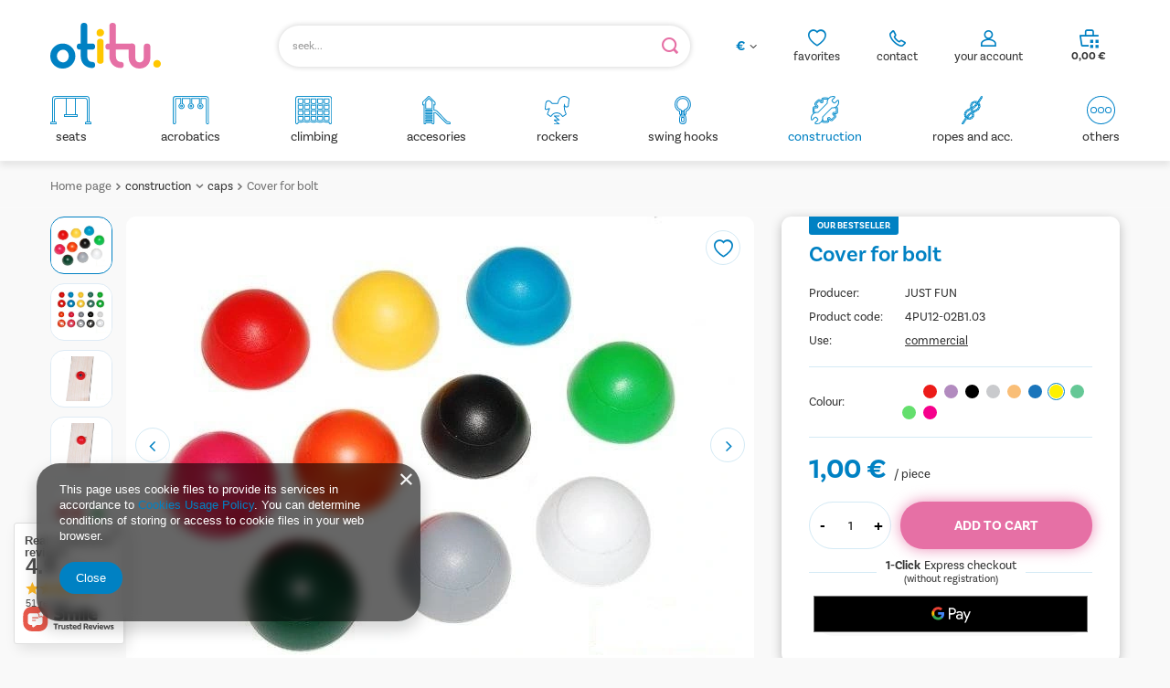

--- FILE ---
content_type: text/html; charset=utf-8
request_url: https://otitu.com/product-eng-987-Cover-for-bolt.html
body_size: 25683
content:
<!DOCTYPE html>
<html lang="en" class="--vat --gross " ><head><meta name='viewport' content='user-scalable=no, initial-scale = 1.0, maximum-scale = 1.0, width=device-width, viewport-fit=cover'/> <link rel="preload" crossorigin="anonymous" as="font" href="/gfx/standards/fontello.woff?v=2"><meta http-equiv="Content-Type" content="text/html; charset=utf-8"><meta http-equiv="X-UA-Compatible" content="IE=edge"><title>Cover for bolt yellow | construction \ caps | OTITU - Place zabaw</title><meta name="keywords" content="Cover for bolt yellow Accessories Security Bolt cowers JUST FUN Bolt covers Item weight 0.011 kg Dimensions Ø 38 x 19 mm Use commercial Colour yellow  4PU12-02B1.03 4PU12-02B1.03 5902249708202 | construction \ caps | zjeżdżalnie dla dzieci, huśtawki dla dzieci, domki dla dzieci, trampoliny, bujaki, konik na biegunach, łaczniki, obejmy, sport, stolik dla dziecka, krzesełko dla dziecka, zabawki edukacyjne, place zabaw "><meta name="description" content="Cover for bolt yellow | High quality, durability and precise design ensure the maximum level of safety.  Perfect choice due to its universal design. A great variety of colorful accessories to create a dream playground for kids at every age. | construction \ caps | Dystrybutor elementów do budowy placów zabaw, zabawek edukacyjnych oraz mebli dla dzieci."><link rel="icon" href="/gfx/eng/favicon.ico"><meta name="theme-color" content="#0081C3"><meta name="msapplication-navbutton-color" content="#0081C3"><meta name="apple-mobile-web-app-status-bar-style" content="#0081C3"><link rel="preload stylesheet" as="style" href="/gfx/eng/style.css.gzip?r=1766402196"><script>var app_shop={urls:{prefix:'data="/gfx/'.replace('data="', '')+'eng/',graphql:'/graphql/v1/'},vars:{priceType:'gross',priceTypeVat:true,productDeliveryTimeAndAvailabilityWithBasket:false,geoipCountryCode:'US',},txt:{priceTypeText:' incl. VAT',},fn:{},fnrun:{},files:[],graphql:{}};const getCookieByName=(name)=>{const value=`; ${document.cookie}`;const parts = value.split(`; ${name}=`);if(parts.length === 2) return parts.pop().split(';').shift();return false;};if(getCookieByName('freeeshipping_clicked')){document.documentElement.classList.remove('--freeShipping');}if(getCookieByName('rabateCode_clicked')){document.documentElement.classList.remove('--rabateCode');}function hideClosedBars(){const closedBarsArray=JSON.parse(localStorage.getItem('closedBars'))||[];if(closedBarsArray.length){const styleElement=document.createElement('style');styleElement.textContent=`${closedBarsArray.map((el)=>`#${el}`).join(',')}{display:none !important;}`;document.head.appendChild(styleElement);}}hideClosedBars();</script><meta name="robots" content="index,follow"><meta name="rating" content="general"><meta name="Author" content="OTITU.COM based on IdoSell - the best online selling solutions for your e-store (www.idosell.com/shop).">
<!-- Begin LoginOptions html -->

<style>
#client_new_social .service_item[data-name="service_Apple"]:before, 
#cookie_login_social_more .service_item[data-name="service_Apple"]:before,
.oscop_contact .oscop_login__service[data-service="Apple"]:before {
    display: block;
    height: 2.6rem;
    content: url('/gfx/standards/apple.svg?r=1743165583');
}
.oscop_contact .oscop_login__service[data-service="Apple"]:before {
    height: auto;
    transform: scale(0.8);
}
#client_new_social .service_item[data-name="service_Apple"]:has(img.service_icon):before,
#cookie_login_social_more .service_item[data-name="service_Apple"]:has(img.service_icon):before,
.oscop_contact .oscop_login__service[data-service="Apple"]:has(img.service_icon):before {
    display: none;
}
</style>

<!-- End LoginOptions html -->

<!-- Open Graph -->
<meta property="og:type" content="website"><meta property="og:url" content="https://otitu.com/product-eng-987-Cover-for-bolt.html
"><meta property="og:title" content="Cover for bolt"><meta property="og:description" content="High quality, durability and precise design ensure the maximum level of safety.  Perfect choice due to its universal design. A great variety of colorful accessories to create a dream playground for kids at every age."><meta property="og:site_name" content="OTITU.COM"><meta property="og:locale" content="en_GB"><meta property="og:image" content="https://otitu.com/hpeciai/01b87ee36b8ab2daee181abb4bc76fb7/eng_pl_Cover-for-bolt-987_1.webp"><meta property="og:image:width" content="667"><meta property="og:image:height" content="500"><link rel="manifest" href="https://otitu.com/data/include/pwa/4/manifest.json?t=3"><meta name="apple-mobile-web-app-capable" content="yes"><meta name="apple-mobile-web-app-status-bar-style" content="black"><meta name="apple-mobile-web-app-title" content="otitu.com"><link rel="apple-touch-icon" href="/data/include/pwa/4/icon-128.png"><link rel="apple-touch-startup-image" href="/data/include/pwa/4/logo-512.png" /><meta name="msapplication-TileImage" content="/data/include/pwa/4/icon-144.png"><meta name="msapplication-TileColor" content="#2F3BA2"><meta name="msapplication-starturl" content="/"><script type="application/javascript">var _adblock = true;</script><script async src="/data/include/advertising.js"></script><script type="application/javascript">var statusPWA = {
                online: {
                    txt: "Connected to the Internet",
                    bg: "#5fa341"
                },
                offline: {
                    txt: "No Internet connection",
                    bg: "#eb5467"
                }
            }</script><script async type="application/javascript" src="/ajax/js/pwa_online_bar.js?v=1&r=6"></script>
<!-- End Open Graph -->

<link rel="canonical" href="https://otitu.com/product-eng-987-Cover-for-bolt.html" />

<link rel="alternate" hreflang="fr-FR" href="https://otitu.fr/product-fre-987-Cache-ecrou.html" />

<!-- Begin additional html or js -->


<!--137|4|108| modified: 2023-12-11 14:37:49-->
<meta name="google-site-verification" content="Apz5JuD1DOCMSNhJd06dkx5QBON4NgTtUj8fnhBE_L4" />
<meta name="google-site-verification" content="bpBVVgWRNf4ggbvmAhrSlfVFaad94HdH1utEnATKOmI" />
<meta name="google-site-verification" content="n_hnIfwoR20lZRCP0YSVxaZPcaYrHWn1If3el40nltQ" />
<!--142|4|114| modified: 2025-11-14 12:09:06-->
<meta name="google-site-verification" content="cco3DE5tFFdO3eGBek9ZhgPLE0GhUqxojJ7UDpO25gM" />

<!-- End additional html or js -->
                <script>
                if (window.ApplePaySession && window.ApplePaySession.canMakePayments()) {
                    var applePayAvailabilityExpires = new Date();
                    applePayAvailabilityExpires.setTime(applePayAvailabilityExpires.getTime() + 2592000000); //30 days
                    document.cookie = 'applePayAvailability=yes; expires=' + applePayAvailabilityExpires.toUTCString() + '; path=/;secure;'
                    var scriptAppleJs = document.createElement('script');
                    scriptAppleJs.src = "/ajax/js/apple.js?v=3";
                    if (document.readyState === "interactive" || document.readyState === "complete") {
                          document.body.append(scriptAppleJs);
                    } else {
                        document.addEventListener("DOMContentLoaded", () => {
                            document.body.append(scriptAppleJs);
                        });  
                    }
                } else {
                    document.cookie = 'applePayAvailability=no; path=/;secure;'
                }
                </script>
                                <script>
                var listenerFn = function(event) {
                    if (event.origin !== "https://payment.idosell.com")
                        return;
                    
                    var isString = (typeof event.data === 'string' || event.data instanceof String);
                    if (!isString) return;
                    try {
                        var eventData = JSON.parse(event.data);
                    } catch (e) {
                        return;
                    }
                    if (!eventData) { return; }                                            
                    if (eventData.isError) { return; }
                    if (eventData.action != 'isReadyToPay') {return; }
                    
                    if (eventData.result.result && eventData.result.paymentMethodPresent) {
                        var googlePayAvailabilityExpires = new Date();
                        googlePayAvailabilityExpires.setTime(googlePayAvailabilityExpires.getTime() + 2592000000); //30 days
                        document.cookie = 'googlePayAvailability=yes; expires=' + googlePayAvailabilityExpires.toUTCString() + '; path=/;secure;'
                    } else {
                        document.cookie = 'googlePayAvailability=no; path=/;secure;'
                    }                                            
                }     
                if (!window.isAdded)
                {                                        
                    if (window.oldListener != null) {
                         window.removeEventListener('message', window.oldListener);
                    }                        
                    window.addEventListener('message', listenerFn);
                    window.oldListener = listenerFn;                                      
                       
                    const iframe = document.createElement('iframe');
                    iframe.src = "https://payment.idosell.com/assets/html/checkGooglePayAvailability.html?origin=https%3A%2F%2Fotitu.com";
                    iframe.style.display = 'none';                                            

                    if (document.readyState === "interactive" || document.readyState === "complete") {
                          if (!window.isAdded) {
                              window.isAdded = true;
                              document.body.append(iframe);
                          }
                    } else {
                        document.addEventListener("DOMContentLoaded", () => {
                            if (!window.isAdded) {
                              window.isAdded = true;
                              document.body.append(iframe);
                          }
                        });  
                    }  
                }
                </script>
                <script>let paypalDate = new Date();
                    paypalDate.setTime(paypalDate.getTime() + 86400000);
                    document.cookie = 'payPalAvailability_EUR=-1; expires=' + paypalDate.getTime() + '; path=/; secure';
                </script><script src="/data/gzipFile/expressCheckout.js.gz"></script><script type="text/javascript" src="/expressCheckout/smileCheckout.php?v=3"></script><style>express-checkout:not(:defined){-webkit-appearance:none;background:0 0;display:block !important;outline:0;width:100%;min-height:48px;position:relative}</style><link rel="preload" as="image" href="/hpeciai/01b87ee36b8ab2daee181abb4bc76fb7/eng_pm_Cover-for-bolt-987_1.webp"><style>
							#photos_slider[data-skeleton] .photos__link:before {
								padding-top: calc(500/667* 100%);
							}
							@media (min-width: 979px) {.photos__slider[data-skeleton] .photos__figure:not(.--nav):first-child .photos__link {
								max-height: 500px;
							}}
						</style><link rel="stylesheet" href="https://use.typekit.net/pss6esj.css"></head><body><div id="container" class="projector_page container max-width-1200"><header class=" commercial_banner"><script class="ajaxLoad">
                app_shop.vars.vat_registered = "true";
                app_shop.vars.currency_format = "###,##0.00";
                
                    app_shop.vars.currency_before_value = false;
                
                    app_shop.vars.currency_space = true;
                
                app_shop.vars.symbol = "€";
                app_shop.vars.id= "EUR";
                app_shop.vars.baseurl = "http://otitu.com/";
                app_shop.vars.sslurl= "https://otitu.com/";
                app_shop.vars.curr_url= "%2Fproduct-eng-987-Cover-for-bolt.html";
                

                var currency_decimal_separator = ',';
                var currency_grouping_separator = ' ';

                
                    app_shop.vars.blacklist_extension = ["exe","com","swf","js","php"];
                
                    app_shop.vars.blacklist_mime = ["application/javascript","application/octet-stream","message/http","text/javascript","application/x-deb","application/x-javascript","application/x-shockwave-flash","application/x-msdownload"];
                
                    app_shop.urls.contact = "/contact-eng.html";
                </script><div id="viewType" style="display:none"></div><div id="logo" class="d-flex align-items-center" data-bg="/data/gfx/mask/eng/top_4_big.png"><a href="/" target="_self"><img src="/data/gfx/mask/eng/logo_4_big.svg" alt="" width="121" height="50"></a></div><form action="https://otitu.com/search.php" method="get" id="menu_search" class="menu_search"><a href="#showSearchForm" class="menu_search__mobile"></a><div class="menu_search__block"><div class="menu_search__item --input"><input class="menu_search__input" type="text" name="text" autocomplete="off" placeholder="seek..."><button class="menu_search__submit" type="submit"></button></div><div class="menu_search__item --results search_result"></div></div></form><div id="menu_settings" class="align-items-center justify-content-center justify-content-lg-end"><div class="open_trigger"><span class="d-none d-md-inline-block flag_txt">€</span><div class="menu_settings_wrapper d-md-none"><div class="menu_settings_inline"><div class="menu_settings_header">
								Language and currency: 
							</div><div class="menu_settings_content"><span class="menu_settings_flag flag flag_eng"></span><strong class="menu_settings_value"><span class="menu_settings_language">en</span><span> | </span><span class="menu_settings_currency">€</span></strong></div></div><div class="menu_settings_inline"><div class="menu_settings_header">
								Country of collecting the order: 
							</div><div class="menu_settings_content"><strong class="menu_settings_value">Poland</strong></div></div></div><i class="icon-angle-down d-none d-md-inline-block"></i></div><form action="https://otitu.com/settings.php" method="post"><ul><li><div class="form-group"><label for="menu_settings_curr">Prices in</label><div class="select-after"><select class="form-control" name="curr" id="menu_settings_curr"><option value="EUR" selected>€</option><option value="PLN">zł (1 € = 4.2192zł)
															</option></select></div></div><div class="form-group"><label for="menu_settings_country">Country of collecting the order</label><div class="select-after"><select class="form-control" name="country" id="menu_settings_country"><option value="1143020016">Austria</option><option value="1143020022">Belgium</option><option value="1143020033">Bulgaria</option><option value="1143020038">Croatia</option><option value="1143020041">Czech Republic</option><option value="1143020042">Denmark</option><option value="1143020051">Estonia</option><option value="1143020056">Finland</option><option value="1143020057">France</option><option value="1143020143">Germany</option><option value="1143020062">Greece</option><option value="1143020217">Hungary</option><option value="1143020083">Ireland</option><option value="1143020220">Italy</option><option value="1143020118">Latvia</option><option value="1143020116">Lithuania</option><option value="1143020117">Luxembourg</option><option value="1143020127">Man</option><option value="1143020076">Netherlands</option><option selected value="1143020003">Poland</option><option value="1143020163">Portugal</option><option value="1143020169">Romania</option><option value="1143020182">Slovakia</option><option value="1143020183">Slovenia</option><option value="1143020075">Spain</option><option value="1143020193">Sweden</option></select></div></div></li><li class="buttons"><button class="btn --solid --large" type="submit">
								Apply changes
							</button></li></ul></form><div id="menu_additional"><div class="account_link"><a class="account_link-top" href="https://otitu.com/login.php">your account</a><div class="account_link_list col-md-10 col-12"><a class=" btn --solid --medium --login " href="https://otitu.com/login.php">
                   Log in
    						</a><p> You don't have an account</p><a class="btn --solid --medium --outline --register" href="https://otitu.com/client-new.php?register">
                Create a new account
            </a></div></div><div class="contact_top_box"><div id="menu_buttons3" class=" "><div class="menu_button_wrapper_contact">  <div class="contact_top_wrapper">
      <div class="contact_top">
        <a href="/shoppinglist.php" class="contact_top__link"> contact</a>
        <div class="contact_top_list">
          <a class="contact_top_mail top_mail" href="mailto:sklep@otitu.pl">mail: shop@otitu.com</a>
            <a class="contact_top_tel top_tel" href="tel:0048957201201">tel +48 957 201 201</a>
          <div class="contact_top_hours">
            <p class="contact_top_hours_var hours_var">business hours</p>
            <p class="contact_top_hours_data hours_data">Mon-Fri: 8.00-16.00</p>
            <p class="contact_top_opening_var opening_var">phone inquiries</p>
            <p class="contact_top_opening_data opening_data">Mon-Fri: 13.00-16.00</p>  
          </div>
        </div>
      </div>
    </div></div></div></div><div class="shopping_list_top" data-empty="true"><a href="https://otitu.com/en/shoppinglist/" class="wishlist_link slt_link">favorites</a><div class="slt_lists"><ul class="slt_lists__nav"><li class="slt_lists__nav_item" data-list_skeleton="true" data-list_id="true" data-shared="true"><a class="slt_lists__nav_link" data-list_href="true"><span class="slt_lists__nav_name" data-list_name="true"></span><span class="slt_lists__count" data-list_count="true">0</span></a></li></ul><span class="slt_lists__empty">Add to it products you like and want to buy later.</span></div></div></div></div><div class="shopping_list_top_mobile" data-empty="true"><a href="https://otitu.com/en/shoppinglist/" class="sltm_link"></a></div><div class="contact_top_mobile" data-empty="true"><a class="sltm_link" href="tel:+48%20957%20201%20201%20"></a></div><div class="account_link_mobile" data-empty="true"><a class="sltm_link" href="https://otitu.com/login.php"></a></div><div class="sl_choose sl_dialog"><div class="sl_choose__wrapper sl_dialog__wrapper"><div class="sl_choose__item --top sl_dialog_close mb-2"><strong class="sl_choose__label">Save to shopping list</strong></div><div class="sl_choose__item --lists" data-empty="true"><div class="sl_choose__list f-group --radio m-0 d-md-flex align-items-md-center justify-content-md-between" data-list_skeleton="true" data-list_id="true" data-shared="true"><input type="radio" name="add" class="sl_choose__input f-control" id="slChooseRadioSelect" data-list_position="true"><label for="slChooseRadioSelect" class="sl_choose__group_label f-label py-4" data-list_position="true"><span class="sl_choose__sub d-flex align-items-center"><span class="sl_choose__name" data-list_name="true"></span><span class="sl_choose__count" data-list_count="true">0</span></span></label><button type="button" class="sl_choose__button --desktop btn --solid">Save</button></div></div><div class="sl_choose__item --create sl_create mt-4"><a href="#new" class="sl_create__link  align-items-center">Create a new shopping list</a><form class="sl_create__form align-items-center"><div class="sl_create__group f-group --small mb-0"><input type="text" class="sl_create__input f-control" required="required"><label class="sl_create__label f-label">New list name</label></div><button type="submit" class="sl_create__button btn --solid ml-2 ml-md-3">Create a list</button></form></div><div class="sl_choose__item --mobile mt-4 d-flex justify-content-center d-md-none"><button class="sl_choose__button --mobile btn --solid --large">Save</button></div></div></div><div id="menu_basket" class="topBasket"><a class="topBasket__sub" href="/basketedit.php"><span class="badge badge-info d-none"></span><strong class="topBasket__price" style="display: none;">0,00 €</strong></a><div class="topBasket__details --products" style="display: none;"><div class="topBasket__block --labels"><label class="topBasket__item --name">Product</label><label class="topBasket__item --sum">Quantity</label><label class="topBasket__item --prices">Price</label></div><div class="topBasket__block --products"></div><div class="topBasket__block --oneclick topBasket_oneclick" data-lang="eng"><div class="topBasket_oneclick__label"><span class="topBasket_oneclick__text --fast">Express checkout <strong>1-Click</strong></span><span class="topBasket_oneclick__text --registration"> (without registration)</span></div><div class="topBasket_oneclick__items"><span class="topBasket_oneclick__item --googlePay" title="Google Pay"><img class="topBasket_oneclick__icon" src="/panel/gfx/payment_forms/237.png" alt="Google Pay"></span></div></div></div><div class="topBasket__details --shipping d-none" style="display: none;"><span class="topBasket__name">Delivery cost from</span><span id="shipppingCost"></span></div><script>
						app_shop.vars.cache_html = true;
					</script></div><nav id="menu_categories" class="wide"><button type="button" class="navbar-toggler"><i class="icon-reorder"></i></button><div class="navbar-collapse" id="menu_navbar"><ul class="navbar-nav mx-md-n2"><li class="nav-item --test"><a  href="/eng_m_seats-459.html" target="_self" title="seats" class="nav-link nav-gfx" ><div class="gfx_lvl_1-wrapper"><img alt="seats" title="seats" src="/data/gfx/eng/navigation/4_1_i_459.svg" data-omo="img" data-omo_img="/data/gfx/eng/navigation/4_1_o_459.svg" aaa="1"><span class="gfx_lvl_1 ">seats</span></div></a><ul class="navbar-subnav"><li class="nav-item empty"><a  href="/eng_m_seats_flat-468.html" target="_self" title="flat" class="nav-link" >flat</a></li><li class="nav-item empty"><a  href="/eng_m_seats_baby-469.html" target="_self" title="baby" class="nav-link" >baby</a></li><li class="nav-item empty"><a  href="/eng_m_seats_round-470.html" target="_self" title="round" class="nav-link" >round</a></li><li class="nav-item empty"><a  href="/eng_m_seats_elastic-471.html" target="_self" title="elastic" class="nav-link" >elastic</a></li><li class="nav-item empty"><a  href="/eng_m_seats_dual-472.html" target="_self" title="dual" class="nav-link" >dual</a></li><li class="nav-item empty"><a  href="/eng_m_seats_other-473.html" target="_self" title="other" class="nav-link" >other</a></li></ul></li><li class="nav-item --test"><a  href="/eng_m_acrobatics-460.html" target="_self" title="acrobatics" class="nav-link nav-gfx" ><div class="gfx_lvl_1-wrapper"><img alt="acrobatics" title="acrobatics" src="/data/gfx/eng/navigation/4_1_i_460.svg" data-omo="img" data-omo_img="/data/gfx/eng/navigation/4_1_o_460.svg" aaa="1"><span class="gfx_lvl_1 ">acrobatics</span></div></a><ul class="navbar-subnav"><li class="nav-item empty"><a  href="/eng_m_acrobatics_rings-474.html" target="_self" title="rings" class="nav-link" >rings</a></li><li class="nav-item empty"><a  href="/eng_m_acrobatics_trapezes-475.html" target="_self" title="trapezes" class="nav-link" >trapezes</a></li></ul></li><li class="nav-item --test"><a  href="/eng_m_climbing-461.html" target="_self" title="climbing" class="nav-link nav-gfx" ><div class="gfx_lvl_1-wrapper"><img alt="climbing" title="climbing" src="/data/gfx/eng/navigation/4_1_i_461.svg" data-omo="img" data-omo_img="/data/gfx/eng/navigation/4_1_o_461.svg" aaa="1"><span class="gfx_lvl_1 ">climbing</span></div></a><ul class="navbar-subnav"><li class="nav-item empty"><a  href="/eng_m_climbing_climbing-stones-477.html" target="_self" title="climbing stones" class="nav-link" >climbing stones</a></li><li class="nav-item empty"><a  href="/eng_m_climbing_ladders-478.html" target="_self" title="ladders" class="nav-link" >ladders</a></li><li class="nav-item empty"><a  href="/eng_m_climbing_ropes-479.html" target="_self" title="ropes" class="nav-link" >ropes</a></li><li class="nav-item empty"><a  href="/eng_m_climbing_nets-480.html" target="_self" title="nets" class="nav-link" >nets</a></li></ul></li><li class="nav-item --test"><a  href="/eng_m_accesories-462.html" target="_self" title="accesories" class="nav-link nav-gfx" ><div class="gfx_lvl_1-wrapper"><img alt="accesories" title="accesories" src="/data/gfx/eng/navigation/4_1_i_462.svg" data-omo="img" data-omo_img="/data/gfx/eng/navigation/4_1_o_462.svg" aaa="1"><span class="gfx_lvl_1 ">accesories</span></div></a></li><li class="nav-item --test"><a  href="/eng_m_rockers-463.html" target="_self" title="rockers" class="nav-link nav-gfx" ><div class="gfx_lvl_1-wrapper"><img alt="rockers" title="rockers" src="/data/gfx/eng/navigation/4_1_i_463.svg" data-omo="img" data-omo_img="/data/gfx/eng/navigation/4_1_o_463.svg" aaa="1"><span class="gfx_lvl_1 ">rockers</span></div></a><ul class="navbar-subnav"><li class="nav-item empty"><a  href="/eng_m_rockers_rockers-481.html" target="_self" title="rockers" class="nav-link" >rockers</a></li><li class="nav-item empty"><a  href="/eng_m_rockers_others-482.html" target="_self" title="others" class="nav-link" >others</a></li></ul></li><li class="nav-item --test"><a  href="/eng_m_swing-hooks-465.html" target="_self" title="swing hooks" class="nav-link nav-gfx" ><div class="gfx_lvl_1-wrapper"><img alt="swing hooks" title="swing hooks" src="/data/gfx/eng/navigation/4_1_i_465.svg" data-omo="img" data-omo_img="/data/gfx/eng/navigation/4_1_o_465.svg" aaa="1"><span class="gfx_lvl_1 ">swing hooks</span></div></a><ul class="navbar-subnav"><li class="nav-item empty"><a  href="/eng_m_swing-hooks_hooks-483.html" target="_self" title="hooks" class="nav-link" >hooks</a></li><li class="nav-item empty"><a  href="/eng_m_swing-hooks_accesories-484.html" target="_self" title="accesories" class="nav-link" >accesories</a></li></ul></li><li class="nav-item active"><a  href="/eng_m_construction-466.html" target="_self" title="construction" class="nav-link active nav-gfx" ><div class="gfx_lvl_1-wrapper"><img alt="construction" title="construction" src="/data/gfx/eng/navigation/4_1_i_466.svg" data-omo="img" data-omo_img="/data/gfx/eng/navigation/4_1_o_466.svg" aaa="1"><span class="gfx_lvl_1 ">construction</span></div></a><ul class="navbar-subnav"><li class="nav-item empty"><a  href="/eng_m_construction_swing-corners-485.html" target="_self" title="swing corners" class="nav-link" >swing corners</a></li><li class="nav-item empty"><a  href="/eng_m_construction_seesaw-486.html" target="_self" title="seesaw" class="nav-link" >seesaw</a></li><li class="nav-item empty"><a  href="/eng_m_construction_chains-487.html" target="_self" title="chains" class="nav-link" >chains</a></li><li class="nav-item active empty"><a  href="/eng_m_construction_caps-488.html" target="_self" title="caps" class="nav-link active" >caps</a></li><li class="nav-item empty"><a  href="/eng_m_construction_others-489.html" target="_self" title="others" class="nav-link" >others</a></li></ul></li><li class="nav-item --test"><a  href="/eng_m_ropes-and-acc-467.html" target="_self" title="ropes and acc." class="nav-link nav-gfx" ><div class="gfx_lvl_1-wrapper"><img alt="ropes and acc." title="ropes and acc." src="/data/gfx/eng/navigation/4_1_i_467.svg" data-omo="img" data-omo_img="/data/gfx/eng/navigation/4_1_o_467.svg" aaa="1"><span class="gfx_lvl_1 ">ropes and acc.</span></div></a><ul class="navbar-subnav"><li class="nav-item empty"><a  href="/eng_m_ropes-and-acc-_ropes-490.html" target="_self" title="ropes" class="nav-link" >ropes</a></li><li class="nav-item empty"><a  href="/eng_m_ropes-and-acc-_connectors-491.html" target="_self" title="connectors" class="nav-link" >connectors</a></li><li class="nav-item empty"><a  href="/eng_m_ropes-and-acc-_thimbles-492.html" target="_self" title="thimbles" class="nav-link" >thimbles</a></li><li class="nav-item empty"><a  href="/eng_m_ropes-and-acc-_armed-rope-acc-493.html" target="_self" title="armed rope acc." class="nav-link" >armed rope acc.</a></li></ul></li><li class="nav-item --test"><a  href="/eng_m_others-464.html" target="_self" title="others" class="nav-link nav-gfx" ><div class="gfx_lvl_1-wrapper"><img alt="others" title="others" src="/data/gfx/eng/navigation/4_1_i_464.svg" data-omo="img" data-omo_img="/data/gfx/eng/navigation/4_1_o_464.svg" aaa="1"><span class="gfx_lvl_1 ">others</span></div></a><ul class="navbar-subnav"><li class="nav-item empty"><a  href="/eng_m_others_others-676.html" target="_self" title="others" class="nav-link" >others</a></li><li class="nav-item"><a  href="/eng_m_others_sets-677.html" target="_self" title="sets" class="nav-link" >sets</a><ul class="navbar-subsubnav"><li class="nav-item"><a  href="/eng_m_others_sets_swing-hooks-678.html" target="_self" title="swing hooks" class="nav-link" >swing hooks</a></li><li class="nav-item"><a  href="/eng_m_others_sets_play-houses-679.html" target="_self" title="play houses" class="nav-link" >play houses</a></li><li class="nav-item"><a  href="/eng_m_others_sets_construction-680.html" target="_self" title="construction" class="nav-link" >construction</a></li><li class="nav-item"><a  href="/eng_m_others_sets_climbing-681.html" target="_self" title="climbing" class="nav-link" >climbing</a></li><li class="nav-item"><a  href="/eng_m_others_sets_swings-seats-chains-682.html" target="_self" title="swings seats + chains" class="nav-link" >swings seats + chains</a></li></ul></li></ul></li></ul></div></nav><div id="breadcrumbs" class="breadcrumbs"><div class="back_button"><button id="back_button"><i class="icon-angle-left"></i> Back</button></div><div class="list_wrapper"><ol><li><span>You are here:  </span></li><li class="bc-main"><span><a href="/">Home page</a></span></li><li class="category bc-item-1 --more"><a class="category" href="/eng_m_construction-466.html">construction</a><ul class="breadcrumbs__sub"><li class="breadcrumbs__item"><a class="breadcrumbs__link --link" href="/eng_m_construction_swing-corners-485.html">swing corners</a></li><li class="breadcrumbs__item"><a class="breadcrumbs__link --link" href="/eng_m_construction_seesaw-486.html">seesaw</a></li><li class="breadcrumbs__item"><a class="breadcrumbs__link --link" href="/eng_m_construction_chains-487.html">chains</a></li><li class="breadcrumbs__item"><a class="breadcrumbs__link --link" href="/eng_m_construction_caps-488.html">caps</a></li><li class="breadcrumbs__item"><a class="breadcrumbs__link --link" href="/eng_m_construction_others-489.html">others</a></li></ul></li><li class="category bc-item-2 bc-active"><a class="category" href="/eng_m_construction_caps-488.html">caps</a></li><li class="bc-active bc-product-name"><span>Cover for bolt</span></li></ol></div></div></header><div id="layout" class="row clearfix"><aside class="col-3"><section class="shopping_list_menu"><div class="shopping_list_menu__block --lists slm_lists" data-empty="true"><span class="slm_lists__label">Shopping lists</span><ul class="slm_lists__nav"><li class="slm_lists__nav_item" data-list_skeleton="true" data-list_id="true" data-shared="true"><a class="slm_lists__nav_link" data-list_href="true"><span class="slm_lists__nav_name" data-list_name="true"></span><span class="slm_lists__count" data-list_count="true">0</span></a></li><li class="slm_lists__nav_header"><span class="slm_lists__label">Shopping lists</span></li></ul><a href="#manage" class="slm_lists__manage d-none align-items-center d-md-flex">Manage your lists</a></div><div class="shopping_list_menu__block --bought slm_bought"><a class="slm_bought__link d-flex" href="https://otitu.com/products-bought.php">
						List of purchased products
					</a></div><div class="shopping_list_menu__block --info slm_info"><strong class="slm_info__label d-block mb-3">How does a shopping list work?</strong><ul class="slm_info__list"><li class="slm_info__list_item d-flex mb-3">
							Once logged in, you can place and store any number of products on your shopping list indefinitely.
						</li><li class="slm_info__list_item d-flex mb-3">
							Adding a product to your shopping list does not automatically mean you have reserved it.
						</li><li class="slm_info__list_item d-flex mb-3">
							For non-logged-in customers the shopping list is stored until the session expires (about 24h).
						</li></ul></div></section><div id="mobileCategories" class="mobileCategories"><div class="mobileCategories__item --menu"><a class="mobileCategories__link --active" href="#" data-ids="#menu_search,.shopping_list_menu,#menu_search,#menu_navbar,#menu_navbar3, #menu_blog">
                            Menu
                        </a></div><div class="mobileCategories__item --account"><a class="mobileCategories__link" href="#" data-ids="#menu_contact,#login_menu_block">
                            Account
                        </a></div><div class="mobileCategories__item --settings"><a class="mobileCategories__link" href="#" data-ids="#menu_settings">
                                Settings
                            </a></div></div><div class="setMobileGrid" data-item="#menu_navbar"></div><div class="setMobileGrid" data-item="#menu_navbar3" data-ismenu1="true"></div><div class="setMobileGrid" data-item="#menu_blog"></div><div class="login_menu_block d-lg-none" id="login_menu_block"><a class="sign_in_link" href="/login.php" title=""><i class="icon-user"></i><span>Log in</span></a><a class="registration_link" href="/client-new.php?register" title=""><i class="icon-lock"></i><span>Register</span></a><a class="order_status_link" href="/order-open.php" title=""><i class="icon-globe"></i><span>Check order status</span></a></div><div class="setMobileGrid" data-item="#menu_contact"></div><div class="setMobileGrid" data-item="#menu_settings"></div></aside><div id="content" class="col-12"><div id="menu_compare_product" class="compare mb-2 pt-sm-3 pb-sm-3 mb-sm-3" style="display: none;"><div class="compare__label d-none d-sm-block">Add to compare</div><div class="compare__sub" tabindex="-1"></div><div class="compare__buttons"><a class="compare__button btn --solid --secondary" href="https://otitu.com/product-compare.php" title="Compare all products" target="_blank"><span>Compare products </span><span class="d-sm-none">(0)</span></a><a class="compare__button --remove btn d-none d-sm-block" href="https://otitu.com/settings.php?comparers=remove&amp;product=###" title="Delete all products">
					Remove products
				</a></div><script>var cache_html = true;</script></div><section id="projector_photos" class="photos d-flex align-items-start mb-4" data-nav="true"><div id="photos_nav" class="photos__nav d-none d-md-flex flex-md-column"><figure class="photos__figure --nav"><a class="photos__link --nav" href="/hpeciai/01b87ee36b8ab2daee181abb4bc76fb7/eng_pl_Cover-for-bolt-987_1.webp" data-slick-index="0" data-width="250" data-height="187"><picture><source type="image/webp" srcset="/hpeciai/51b2601598ed74341f444912034cab3b/eng_ps_Cover-for-bolt-987_1.webp"></source><img class="photos__photo b-lazy --nav" width="250" height="187" alt="Cover for bolt" data-src="/hpeciai/f537faf1163b3cb611af8a02e2b2fa25/eng_ps_Cover-for-bolt-987_1.jpg"></picture></a></figure><figure class="photos__figure --nav"><a class="photos__link --nav" href="/hpeciai/a73579e114241dabcc465128639e5bbc/eng_pl_Cover-for-bolt-987_2.webp" data-slick-index="1" data-width="250" data-height="187"><picture><source type="image/webp" srcset="/hpeciai/e61a208e9fff12a7af663bf4718116e9/eng_ps_Cover-for-bolt-987_2.webp"></source><img class="photos__photo b-lazy --nav" width="250" height="187" alt="Cover for bolt" data-src="/hpeciai/a3aaaff95da8d1bd6e3dbf5fe9992c94/eng_ps_Cover-for-bolt-987_2.jpg"></picture></a></figure><figure class="photos__figure --nav"><a class="photos__link --nav" href="/hpeciai/a5ae780af5c0a19cccda7412673895d2/eng_pl_Cover-for-bolt-987_3.webp" data-slick-index="2" data-width="250" data-height="188"><picture><source type="image/webp" srcset="/hpeciai/e981eba59b69755b61e10bb6f7051e02/eng_ps_Cover-for-bolt-987_3.webp"></source><img class="photos__photo b-lazy --nav" width="250" height="188" alt="Cover for bolt" data-src="/hpeciai/f8a2e2b93b6d2165db8899d13d51ff4c/eng_ps_Cover-for-bolt-987_3.jpg"></picture></a></figure><figure class="photos__figure --nav"><a class="photos__link --nav" href="/hpeciai/9de504487422eed282ea3f9bb41914c7/eng_pl_Cover-for-bolt-987_4.webp" data-slick-index="3" data-width="250" data-height="188"><picture><source type="image/webp" srcset="/hpeciai/1ecb9451869ddabbfe352949f749ebdd/eng_ps_Cover-for-bolt-987_4.webp"></source><img class="photos__photo b-lazy --nav" width="250" height="188" alt="Cover for bolt" data-src="/hpeciai/7cd3c3e06f1f4cf93f16c07585362956/eng_ps_Cover-for-bolt-987_4.jpg"></picture></a></figure><figure class="photos__figure --nav"><a class="photos__link --nav" href="/hpeciai/e3952efaa03350c7d2a87dd5df55e3c7/eng_pl_Cover-for-bolt-987_5.webp" data-slick-index="4" data-width="250" data-height="188"><picture><source type="image/webp" srcset="/hpeciai/8086ae1c7c9ad41d725177527609f15a/eng_ps_Cover-for-bolt-987_5.webp"></source><img class="photos__photo b-lazy --nav" width="250" height="188" alt="Cover for bolt" data-src="/hpeciai/a6eba6ca10ac9077dbd7b3e2d81eef9b/eng_ps_Cover-for-bolt-987_5.jpg"></picture></a></figure></div><div id="photos_slider" class="photos__slider" data-skeleton="true" data-nav="true"><div class="photos___slider_wrapper"><figure class="photos__figure"><a class="photos__link" href="/hpeciai/01b87ee36b8ab2daee181abb4bc76fb7/eng_pl_Cover-for-bolt-987_1.webp" data-width="667" data-height="500"><picture><source type="image/webp" srcset="/hpeciai/01b87ee36b8ab2daee181abb4bc76fb7/eng_pm_Cover-for-bolt-987_1.webp"></source><img class="photos__photo" width="667" height="500" alt="Cover for bolt" src="/hpeciai/25ec78c852982f772bc074c528a6f7c0/eng_pm_Cover-for-bolt-987_1.jpg"></picture></a></figure><figure class="photos__figure"><a class="photos__link" href="/hpeciai/a73579e114241dabcc465128639e5bbc/eng_pl_Cover-for-bolt-987_2.webp" data-width="667" data-height="500"><picture><source type="image/webp" srcset="/hpeciai/a73579e114241dabcc465128639e5bbc/eng_pm_Cover-for-bolt-987_2.webp"></source><img class="photos__photo slick-loading" width="667" height="500" alt="Cover for bolt" data-lazy="/hpeciai/c04e51869785ef81064f71aa87723474/eng_pm_Cover-for-bolt-987_2.jpg"></picture></a></figure><figure class="photos__figure"><a class="photos__link" href="/hpeciai/a5ae780af5c0a19cccda7412673895d2/eng_pl_Cover-for-bolt-987_3.webp" data-width="666" data-height="500"><picture><source type="image/webp" srcset="/hpeciai/a5ae780af5c0a19cccda7412673895d2/eng_pm_Cover-for-bolt-987_3.webp"></source><img class="photos__photo slick-loading" width="666" height="500" alt="Cover for bolt" data-lazy="/hpeciai/7d5de63445073ebef94d4427d1c64e8a/eng_pm_Cover-for-bolt-987_3.jpg"></picture></a></figure><figure class="photos__figure"><a class="photos__link" href="/hpeciai/9de504487422eed282ea3f9bb41914c7/eng_pl_Cover-for-bolt-987_4.webp" data-width="666" data-height="500"><picture><source type="image/webp" srcset="/hpeciai/9de504487422eed282ea3f9bb41914c7/eng_pm_Cover-for-bolt-987_4.webp"></source><img class="photos__photo slick-loading" width="666" height="500" alt="Cover for bolt" data-lazy="/hpeciai/08d6a4095956c9d0b0c5fc6deeebaaae/eng_pm_Cover-for-bolt-987_4.jpg"></picture></a></figure><figure class="photos__figure"><a class="photos__link" href="/hpeciai/e3952efaa03350c7d2a87dd5df55e3c7/eng_pl_Cover-for-bolt-987_5.webp" data-width="666" data-height="500"><picture><source type="image/webp" srcset="/hpeciai/e3952efaa03350c7d2a87dd5df55e3c7/eng_pm_Cover-for-bolt-987_5.webp"></source><img class="photos__photo slick-loading" width="666" height="500" alt="Cover for bolt" data-lazy="/hpeciai/9b4f53e61de018d0a62b51f0d772a968/eng_pm_Cover-for-bolt-987_5.jpg"></picture></a></figure></div><a class="projector_buy__shopping_list" href="#addToShoppingList" title="Click to add a product to your shopping list"></a></div></section><div class="pswp" tabindex="-1" role="dialog" aria-hidden="true"><div class="pswp__bg"></div><div class="pswp__scroll-wrap"><div class="pswp__container"><div class="pswp__item"></div><div class="pswp__item"></div><div class="pswp__item"></div></div><div class="pswp__ui pswp__ui--hidden"><div class="pswp__top-bar"><div class="pswp__counter"></div><button class="pswp__button pswp__button--close" title="Close (Esc)"></button><button class="pswp__button pswp__button--share" title="Share"></button><button class="pswp__button pswp__button--fs" title="Toggle fullscreen"></button><button class="pswp__button pswp__button--zoom" title="Zoom in/out"></button><div class="pswp__preloader"><div class="pswp__preloader__icn"><div class="pswp__preloader__cut"><div class="pswp__preloader__donut"></div></div></div></div></div><div class="pswp__share-modal pswp__share-modal--hidden pswp__single-tap"><div class="pswp__share-tooltip"></div></div><button class="pswp__button pswp__button--arrow--left" title="Previous (arrow left)"></button><button class="pswp__button pswp__button--arrow--right" title="Next (arrow right)"></button><div class="pswp__caption"><div class="pswp__caption__center"></div></div></div></div></div><script class="ajaxLoad">
		cena_raty = 1.00;
		
				var client_login = 'false'
			
		var client_points = '';
		var points_used = '';
		var shop_currency = '€';
		var product_data = {
		"product_id": '987',
		
		"currency":"€",
		"product_type":"product_item",
		"unit":"piece",
		"unit_plural":"pieces",

		"unit_sellby":"1",
		"unit_precision":"0",

		"base_price":{
		
			"maxprice":"1.00",
		
			"maxprice_formatted":"1,00 €",
		
			"maxprice_net":"0.81",
		
			"maxprice_net_formatted":"0,81 €",
		
			"minprice":"1.00",
		
			"minprice_formatted":"1,00 €",
		
			"minprice_net":"0.81",
		
			"minprice_net_formatted":"0,81 €",
		
			"size_max_maxprice_net":"0.00",
		
			"size_min_maxprice_net":"0.00",
		
			"size_max_maxprice_net_formatted":"0,00 €",
		
			"size_min_maxprice_net_formatted":"0,00 €",
		
			"size_max_maxprice":"0.00",
		
			"size_min_maxprice":"0.00",
		
			"size_max_maxprice_formatted":"0,00 €",
		
			"size_min_maxprice_formatted":"0,00 €",
		
			"price_unit_sellby":"1.00",
		
			"value":"1.00",
			"price_formatted":"1,00 €",
			"price_net":"0.81",
			"price_net_formatted":"0,81 €",
			"vat":"23",
			"worth":"1",
			"worth_net":"0.81",
			"worth_formatted":"1,00 €",
			"worth_net_formatted":"0,81 €",
			"basket_enable":"y",
			"special_offer":"false",
			"rebate_code_active":"n",
			"priceformula_error":"false"
		},

		"order_quantity_range":{
		
		},

		"sizes":{
		
		"uniw":
		{
		
			"type":"uniw",
			"priority":"0",
			"description":"uniwersalny",
			"name":"uniw",
			"amount":775,
			"amount_mo":0,
			"amount_mw":775,
			"amount_mp":0,
			"code_extern":"4PU12-02B1.03",
			"code_producer":"5902249708202",
			"shipping_time":{
			
				"days":"3",
				"working_days":"1",
				"hours":"0",
				"minutes":"0",
				"time":"2026-01-20 16:00",
				"week_day":"2",
				"week_amount":"0",
				"today":"false"
			},
		
			"delay_time":{
			
				"days":"0",
				"hours":"0",
				"minutes":"0",
				"time":"2026-01-17 08:40:38",
				"week_day":"6",
				"week_amount":"0",
				"unknown_delivery_time":"false"
			},
		
			"delivery":{
			
			"undefined":"false",
			"shipping":"10.64",
			"shipping_formatted":"10,64 €",
			"limitfree":"0.00",
			"limitfree_formatted":"0,00 €",
			"shipping_change":"10.64",
			"shipping_change_formatted":"10,64 €",
			"change_type":"up"
			},
			"price":{
			
			"value":"1.00",
			"price_formatted":"1,00 €",
			"price_net":"0.81",
			"price_net_formatted":"0,81 €",
			"vat":"23",
			"worth":"1",
			"worth_net":"0.81",
			"worth_formatted":"1,00 €",
			"worth_net_formatted":"0,81 €",
			"basket_enable":"y",
			"special_offer":"false",
			"rebate_code_active":"n",
			"priceformula_error":"false"
			},
			"weight":{
			
			"g":"11",
			"kg":"0.011"
			}
		}
		}

		}
		var  trust_level = '0';
	</script><div class="details__all_wrapper mb-md-4"><section id="projector_productname" class="product_name mb-4"><div class="product_name__block --label mb-1"><strong class="label_icons"><span class="label --bestseller">
									Our bestseller
								</span></strong></div><div class="product_name__block --name mb-2 d-sm-flex justify-content-sm-between mb-sm-3"><h1 class="product_name__name m-0">Cover for bolt</h1></div><div class="product_name__block --description mt-3"><ul><li>High quality, durability and precise design ensure the maximum level of safety.  Perfect choice due to its universal design. A great variety of colorful accessories to create a dream playground for kids at every age.</li></ul></div></section><div class="projector_added_traits"><section id="projector_dictionary_details" class="dictionary_details col-12  "><div class="dictionary__group --first --no-group"><div class="dictionary__param row mb-2" data-producer="true"><div class="dictionary__name  d-flex flex-column  "><span class="dictionary__name_txt">Producer:</span></div><div class="dictionary__values  "><div class="dictionary__value"><a class="dictionary__value_txt" href="/firm-eng-1142347123-JUST-FUN.html" title="Click to view all products from this brand">JUST FUN</a></div></div></div><div class="dictionary__param row mb-2" data-code="true"><div class="dictionary__name   d-flex flex-column  "><span class="dictionary__name_txt">Product code:</span></div><div class="dictionary__values  "><div class="dictionary__value"><span class="dictionary__value_txt">4PU12-02B1.03</span></div></div></div></div></section><section id="projector_producttraits" class="traits d-block mb-4 d-md-block"><div class="traits__wrapper"><div class="traits__item mb-2" data-hide="false"><span class="traits__label mr-2">Use</span><span class="traits__values d-inline-flex flex-wrap"><a class="traits__value" href="/tra-eng-3-commercial.html">commercial</a></span></div></div></section></div><form id="projector_form" class="projector_details" action="https://otitu.com/basketchange.php" method="post" data-product_id="987" data-type="product_item"><button style="display:none;" type="submit"></button><input id="projector_product_hidden" type="hidden" name="product" value="987"><input id="projector_size_hidden" type="hidden" name="size" autocomplete="off" value="onesize"><input id="projector_mode_hidden" type="hidden" name="mode" value="1"><div class="projector_details__wrapper"><div id="versions" class="projector_details__versions projector_versions"><span class="projector_versions__label">Colour</span><div class="projector_versions__sub"><a class="projector_versions__item --disabled" href="/product-eng-1315-Cover-for-bolt.html" title="white"><span class="projector_versions__gfx"><img src="/hpeciai/757ea494f8888a76d0a7189bde0ca327/pol_il_Zaslepka-na-srube-12-mm-1315.webp" alt="white"></span><span class="projector_versions__name">white</span></a><a class="projector_versions__item" href="/product-eng-985-Cover-for-bolt.html" title="red"><span class="projector_versions__gfx"><img src="/hpeciai/e13c5a9b13255c60fe75c83bab87eba9/pol_il_Zaslepka-na-srube-12-mm-985.webp" alt="red"></span><span class="projector_versions__name">red</span></a><a class="projector_versions__item --disabled" href="/product-eng-1579-Cover-for-bolt.html" title="purple"><span class="projector_versions__gfx"><img src="/hpeciai/bd38fff47b40883aa22003ae22c5e74b/pol_il_Zaslepka-na-srube-12-mm-1579.webp" alt="purple"></span><span class="projector_versions__name">purple</span></a><a class="projector_versions__item" href="/product-eng-1152-Cover-for-bolt.html" title="black"><span class="projector_versions__gfx"><img src="/hpeciai/ea3075d3cd06a30e23cb61f73bc12c9c/pol_il_Zaslepka-na-srube-12-mm-1152.webp" alt="black"></span><span class="projector_versions__name">black</span></a><a class="projector_versions__item --disabled" href="/product-eng-1314-Cover-for-bolt.html" title="gray"><span class="projector_versions__gfx"><img src="/hpeciai/e40141c9090975504b05796c623728b9/pol_il_Zaslepka-na-srube-12-mm-1314.webp" alt="gray"></span><span class="projector_versions__name">gray</span></a><a class="projector_versions__item --disabled" href="/product-eng-990-Cover-for-bolt.html" title="orange"><span class="projector_versions__gfx"><img src="/hpeciai/4653225ee7cee2ef7576690e4fb0f0a8/pol_il_Zaslepka-na-srube-12-mm-990.webp" alt="orange"></span><span class="projector_versions__name">orange</span></a><a class="projector_versions__item" href="/product-eng-986-Cover-for-bolt.html" title="blue"><span class="projector_versions__gfx"><img src="/hpeciai/70fb2c303a8b4c69b45fd8e01328beb8/pol_il_Zaslepka-na-srube-12-mm-986.webp" alt="blue"></span><span class="projector_versions__name">blue</span></a><a class="projector_versions__item --selected" href="/product-eng-987-Cover-for-bolt.html" title="yellow"><span class="projector_versions__gfx"><img src="/hpeciai/118b3b496fbe32ea7ecbc83d6b896cb7/pol_il_Zaslepka-na-srube-12-mm-987.webp" alt="yellow"></span><span class="projector_versions__name">yellow</span></a><a class="projector_versions__item --disabled" href="/product-eng-988-Cover-for-bolt.html" title="green"><span class="projector_versions__gfx"><img src="/hpeciai/294be26be0c46ced01d7e0d46ed5d332/pol_il_Zaslepka-na-srube-12-mm-988.webp" alt="green"></span><span class="projector_versions__name">green</span></a><a class="projector_versions__item" href="/product-eng-989-Cover-for-bolt.html" title="light green"><span class="projector_versions__gfx"><img src="/hpeciai/4b2c583b8853185dfa101aa57fb3d419/pol_il_Zaslepka-na-srube-12-mm-989.webp" alt="light green"></span><span class="projector_versions__name">light green</span></a><a class="projector_versions__item" href="/product-eng-1151-Cover-for-bolt.html" title="pink"><span class="projector_versions__gfx"><img src="/hpeciai/5baac9d84a5b490dd63877f715923060/pol_il_Zaslepka-na-srube-12-mm-1151.webp" alt="pink"></span><span class="projector_versions__name">pink</span></a></div></div><div id="projector_sizes_cont" class="projector_details__sizes projector_sizes" data-onesize="true"><span class="projector_sizes__label">Size</span><div class="projector_sizes__sub"><a class="projector_sizes__item" href="/product-eng-987-Cover-for-bolt.html?selected_size=onesize" data-type="onesize"><span class="projector_sizes__name">uniwersalny</span></a></div></div><div id="projector_status" class="projector_details__status_wrapper" style="display:none"><div class="projector_status" id="projector_status_description_wrapper" style="display:none"><strong class="projector_status__info_amount d-none" id="projector_amount" style="display:none">%d</strong><span class="projector_status__description" id="projector_status_description"></span></div><div id="projector_shipping_unknown" class="projector_status__unknown" style="display:none"><span class="projector_status__unknown_text"><a target="_blank" href="/contact-eng.html">
							Contact the shop staff,
						</a>
						in order to estimate time of preparing this product for shipment.
					</span></div><div id="projector_shipping_info" class="projector_status__info" style="display:none"><span class="projector_status__info_label" id="projector_delivery_label">Shipment </span><span class="projector_status__info_days" id="projector_delivery_days"></span><a class="projector_status__shipping" href="#shipping_info">Check shipping costs</a></div></div><div id="projector_prices_wrapper" class="projector_details__prices projector_prices"><div class="projector_prices__srp_wrapper" id="projector_price_srp_wrapper" style="display:none;"><span class="projector_prices__srp_label">List price</span><strong class="projector_prices__srp" id="projector_price_srp"></strong></div><div class="projector_prices__maxprice_wrapper" id="projector_price_maxprice_wrapper" style="display:none;"><del class="projector_prices__maxprice" id="projector_price_maxprice"></del><span class="projector_prices__percent" id="projector_price_yousave" style="display:none;"><span class="projector_prices__percent_before">(Discount </span><span class="projector_prices__percent_value"></span><span class="projector_prices__percent_after">%)</span></span></div><div class="projector_prices__price_wrapper"><strong class="projector_prices__price" id="projector_price_value"><span>1,00 €</span></strong><div class="projector_prices__info"><span class="projector_prices__vat"><span class="price_vat"> incl. VAT</span></span><span class="projector_prices__unit_sep">
										/
								</span><span class="projector_prices__unit_sellby" id="projector_price_unit_sellby" style="display:none">1</span><span class="projector_prices__unit" id="projector_price_unit">piece</span></div></div><div class="projector_prices__points" id="projector_points_wrapper" style="display:none;"><div class="projector_prices__points_wrapper" id="projector_price_points_wrapper"><span id="projector_button_points_basket" class="projector_prices__points_buy --span" title="Sign in to buy this product with points"><span class="projector_prices__points_price_text">You can buy for </span><span class="projector_prices__points_price" id="projector_price_points"><span class="projector_currency"> pts.</span></span></span></div></div></div><div class="projector_details__buy projector_buy" id="projector_buy_section"><div class="projector_buy__number_wrapper"><button class="projector_buy__number_down" type="button">-</button><input class="projector_buy__number" type="number" name="number" id="projector_number" data-prev="1" value="1" step="1"><button class="projector_buy__number_up" type="button">+</button></div><button class="projector_buy__button btn --solid --large" id="projector_button_basket" type="submit">
							Add to cart
						</button></div><div class="projector_details__tell_availability projector_tell_availability" id="projector_tell_availability" style="display:none"><div class="projector_tell_availability__block --link"><a class="projector_tell_availability__link btn --solid --outline --solid --extrasmall" href="#tellAvailability">Notify of availability</a></div><div class="projector_tell_availability__block --dialog" id="tell_availability_dialog"><h6 class="headline"><span class="headline__name">Product sold out</span></h6><div class="projector_tell_availability__info_top"><span>You will receive an email notification from us when the product is available again.</span></div><div class="projector_tell_availability__email f-group --small"><div class="f-feedback --required"><input type="text" class="f-control validate" name="email" data-validation-url="/ajax/client-new.php?validAjax=true" data-validation="client_email" required="required" disabled id="tellAvailabilityEmail"><label class="f-label" for="tellAvailabilityEmail">Your e-mail address</label><span class="f-control-feedback"></span></div></div><div class="projector_tell_availability__button_wrapper"><button type="submit" class="projector_tell_availability__button btn --solid --large">
							Notify about availability
						</button></div><div class="projector_tell_availability__info1"><span>Data is processed in accordance with the </span><a href="/eng-privacy-and-cookie-notice.html">privacy policy</a><span>. By submitting data, you accept privacy policy provisions. </span></div><div class="projector_tell_availability__info2"><span>Contact details entered above are not used to send newsletters or other advertisements. When you sign up to be notified, you hereby agree to receive only a one-time notification of a product re-availability. </span></div></div></div><div class="projector_details__oneclick projector_oneclick" data-lang="eng"><div class="projector_oneclick__label"><div class="projector_oneclick__info"><span class="projector_oneclick__text --fast">Express checkout <strong>1-Click</strong></span><span class="projector_oneclick__text --registration">(without registration)</span></div></div><div class="projector_oneclick__items"><div class="projector_oneclick__item --googlePay" title="Click to express checkout with Google Pay" id="oneclick_googlePay" data-id="googlePay"></div></div></div><div class="projector_details__info projector_info d-none"><div class="projector_info__item --returns projector_returns"><span class="projector_returns__icon projector_info__icon"></span><span class="projector_returns__info projector_info__link"><span class="projector_returns__days">14</span> days for easy returns</span></div><div class="projector_info__item --stocks projector_stocks"><span class="projector_stocks__icon projector_info__icon"></span><a class="projector_stocks__info projector_info__link --link" href="/product-stocks.php?product=987">
									Find out in which store you can check the product and buy it right away
								</a><div id="product_stocks" class="product_stocks"><div class="product_stocks__block --product pb-3"><div class="product_stocks__product d-flex align-items-center"><img class="product_stocks__icon mr-4" src="hpeciai/2cbab638685eb13c3edfda722939331d/pol_il_Zaslepka-na-srube-12-mm-987.webp" alt="Cover for bolt"><div class="product_stocks__details"><strong class="product_stocks__name d-block pr-2">Cover for bolt</strong><div class="product_stocks__versions"><div class="product_stocks__version"><span class="product_stocks__version_name">Colour:</span><span class="product_stocks__version_value">yellow</span></div></div><div class="product_stocks__sizes row mx-n1"><a class="product_stocks__size select_button col mx-1 mt-2 flex-grow-0 flex-shrink-0" href="#onesize" data-type="onesize">uniwersalny</a></div></div></div></div><div class="product_stocks__block --stocks --skeleton"></div></div></div><div class="projector_info__item --safe projector_safe"><span class="projector_safe__icon projector_info__icon"></span><span class="projector_safe__info projector_info__link">Safe shopping</span></div><div class="projector_info__item --points projector_points_recive" id="projector_price_points_recive_wrapper" style="display:none;"><span class="projector_points_recive__icon projector_info__icon"></span><span class="projector_points_recive__info projector_info__link"><span class="projector_points_recive__text">After purchase you will receive </span><span class="projector_points_recive__value" id="projector_points_recive_points"> pts.</span></span></div></div></div></form></div><script class="ajaxLoad">
		app_shop.vars.contact_link = "/contact-eng.html";
	</script><div class="tabs"></div><div id="details_wrapper"></div><section id="projector_dictionary" class="dictionary mb-1 mb-sm-4"><div class="dictionary__group --first --no-group"><div class="dictionary__param row mb-2" data-producer="true"><div class="dictionary__name col-4 col-md-3 d-flex flex-column align-items-start"><span class="dictionary__name_txt">Brand</span></div><div class="dictionary__values col-7 col-md-8"><div class="dictionary__value"><a class="dictionary__value_txt" href="/firm-eng-1142347123-JUST-FUN.html" title="Click to view all products from this brand">JUST FUN</a></div></div></div><div class="dictionary__param row mb-2" data-code="true"><div class="dictionary__name col-4 col-md-3 d-flex flex-column align-items-start"><span class="dictionary__name_txt">Symbol</span></div><div class="dictionary__values col-7 col-md-8"><div class="dictionary__value"><span class="dictionary__value_txt">4PU12-02B1.03</span></div></div></div><div class="dictionary__param row mb-2" data-producer_code="true"><div class="dictionary__name col-4 col-md-3 d-flex flex-column align-items-start"><span class="dictionary__name_txt">Producer code</span></div><div class="dictionary__values col-7 col-md-8"><div class="dictionary__value"><span class="dictionary__value_txt"><span class="dictionary__producer_code --value">5902249708202</span></span></div></div></div><div class="dictionary__param row mb-2"><div class="dictionary__name col-4 col-md-3 d-flex flex-column align-items-start"><span class="dictionary__name_txt">Item weight</span></div><div class="dictionary__values col-7 col-md-8"><div class="dictionary__value"><span class="dictionary__value_txt">0.011 kg</span></div></div></div><div class="dictionary__param row mb-2"><div class="dictionary__name col-4 col-md-3 d-flex flex-column align-items-start"><span class="dictionary__name_txt">Dimensions</span></div><div class="dictionary__values col-7 col-md-8"><div class="dictionary__value"><span class="dictionary__value_txt">Ø 38 x 19 mm</span></div></div></div></div></section><section id="projector_longdescription" class="longdescription cm " data-traits="true" data-dictionary="true"><p style="text-align: justify;"><span><span class="hps"><span id="result_box">High quality, durability and precise design ensure the maximum level of safety.  Perfect choice due to its universal design. A great variety of colorful accessories to create a dream playground for kids at every age.</span></span></span></p>
<ul>
<li><span id="result_box">JUST FUN product</span></li>
<li><span id="result_box">made of durable plastic</span></li>
<li><span id="result_box">great variety of colours</span></li>
<li><span id="result_box">for M8, M10, M12 screw</span></li>
<li><span id="result_box">easy assembly</span></li>
<li><span id="result_box">removable cap</span></li>
<li><span id="result_box">resistance to changing weather conditions                                                                                           </span></li>
</ul>
<p><span id="result_box"><br /><span class="hps"></span></span></p></section><section id="products_associated_zone1" class="hotspot mb-5 --list col-12" data-ajaxLoad="true" data-pageType="projector"><div class="hotspot mb-5 skeleton"><span class="headline"></span><div class="products d-flex flex-wrap"><div class="product col-12 px-0 py-3 d-sm-flex align-items-sm-center py-sm-1"><span class="product__icon d-flex justify-content-center align-items-center p-1 m-0"></span><span class="product__name mb-1 mb-md-0"></span><div class="product__prices"></div></div><div class="product col-12 px-0 py-3 d-sm-flex align-items-sm-center py-sm-1"><span class="product__icon d-flex justify-content-center align-items-center p-1 m-0"></span><span class="product__name mb-1 mb-md-0"></span><div class="product__prices"></div></div><div class="product col-12 px-0 py-3 d-sm-flex align-items-sm-center py-sm-1"><span class="product__icon d-flex justify-content-center align-items-center p-1 m-0"></span><span class="product__name mb-1 mb-md-0"></span><div class="product__prices"></div></div><div class="product col-12 px-0 py-3 d-sm-flex align-items-sm-center py-sm-1"><span class="product__icon d-flex justify-content-center align-items-center p-1 m-0"></span><span class="product__name mb-1 mb-md-0"></span><div class="product__prices"></div></div></div></div></section><section id="opinions_section" class="row mb-4 mb-md-8 mx-n3"><div class="opinions_add_form col-12"><div class="big_label">
							Write your opinion
						</div><form class="row flex-column align-items-center shop_opinion_form" enctype="multipart/form-data" id="shop_opinion_form" action="/settings.php" method="post"><input type="hidden" name="product" value="987"><div class="shop_opinions_notes col-12 col-sm-6"><div class="shop_opinions_name">
							Your opinion:
						</div><div class="shop_opinions_note_items"><div class="opinion_note"><a href="#" class="opinion_star active" rel="1" title="1/5"><span><i class="icon-star"></i></span></a><a href="#" class="opinion_star active" rel="2" title="2/5"><span><i class="icon-star"></i></span></a><a href="#" class="opinion_star active" rel="3" title="3/5"><span><i class="icon-star"></i></span></a><a href="#" class="opinion_star active" rel="4" title="4/5"><span><i class="icon-star"></i></span></a><a href="#" class="opinion_star active" rel="5" title="5/5"><span><i class="icon-star"></i></span></a><strong>5/5</strong><input type="hidden" name="note" value="5"></div></div></div><div class="form-group col-12 col-sm-7"><div class="has-feedback"><textarea id="addopp" class="form-control" name="opinion"></textarea><label for="opinion" class="control-label">
								Content of your opinion
							</label><span class="form-control-feedback"></span></div></div><div class="opinion_add_photos col-12 col-sm-7"><div class="opinion_add_photos_wrapper d-flex align-items-center"><span class="opinion_add_photos_text"><i class="icon-file-image"></i>  Add your own product photo:
								</span><input class="opinion_add_photo" type="file" name="opinion_photo" data-max_filesize="10485760"></div></div><div class="form-group col-12 col-sm-7"><div class="has-feedback has-required"><input id="addopinion_name" class="form-control" type="text" name="addopinion_name" value="" required="required"><label for="addopinion_name" class="control-label">
									Your name
								</label><span class="form-control-feedback"></span></div></div><div class="form-group col-12 col-sm-7"><div class="has-feedback has-required"><input id="addopinion_email" class="form-control" type="email" name="addopinion_email" value="" required="required"><label for="addopinion_email" class="control-label">
									Your e-mail
								</label><span class="form-control-feedback"></span></div></div><div class="shop_opinions_button col-12"><button type="submit" class="btn --solid --medium opinions-shop_opinions_button px-5" title="Add an opinion">
									Send an opinion
								</button></div></form></div></section><section id="product_questions_list" class="questions mb-5 col-12"><div class="questions__wrapper row align-items-start"><div class="questions__block --banner col-12 col-md-5 col-lg-4"><div class="questions__banner"><strong class="questions__banner_item --label"><span class="questions__banner_item --label-span">Do you need help?</span><span class="questions__banner_item --label-span">Do you have any questions?</span></strong><span class="questions__banner_item --text"><span class="questions__banner_item --text-span">Ask a question and we will respond promptly, most interesting</span><span class="questions__banner_item --text-span">questions and answers publishing for others.</span></span><div class="questions__banner_item --button"><span class="questions__phone"></span><a class="btn --solid --medium questions__button">Ask a question</a></div></div></div></div></section><section id="product_askforproduct" class="askforproduct mb-5 col-12"><div class="askforproduct__label headline"><span class="askforproduct__label_txt headline__name">Ask a question</span></div><form action="/settings.php" class="askforproduct__form row flex-column align-items-center" method="post" novalidate="novalidate"><div class="askforproduct__description col-12 col-sm-7 mb-4"><span class="askforproduct__description_txt">If this description is not sufficient, please send us a question to this product. We will reply as soon as possible.
						</span><span class="askforproduct__privacy">Data is processed in accordance with the <a href="/eng-privacy-and-cookie-notice.html">privacy policy</a>. By submitting data, you accept privacy policy provisions. </span></div><input type="hidden" name="question_product_id" value="987"><input type="hidden" name="question_action" value="add"><div class="askforproduct__inputs col-12 col-sm-7"><div class="f-group askforproduct__email"><div class="f-feedback askforproduct__feedback --email"><input id="askforproduct__email_input" type="email" class="f-control --validate" name="question_email" required="required"><label for="askforproduct__email_input" class="f-label">
									E-mail
								</label><span class="f-control-feedback"></span></div></div><div class="f-group askforproduct__question"><div class="f-feedback askforproduct__feedback --question"><textarea id="askforproduct__question_input" rows="6" cols="52" type="question" class="f-control --validate" name="product_question" minlength="3" required="required"></textarea><label for="askforproduct__question_input" class="f-label">
									Question
								</label><span class="f-control-feedback"></span></div></div></div><div class="askforproduct__submit  col-12 col-sm-7"><button class="btn --solid --medium px-5 askforproduct__button">
							Send
						</button></div></form></section><section id="products_associated_zone2" class="hotspot mb-5 col-12" data-ajaxLoad="true" data-pageType="projector"><div class="hotspot mb-5 skeleton"><span class="headline"></span><div class="products d-flex flex-wrap"><div class="product col-6 col-sm-3 col-xl-2 py-3"><span class="product__icon d-flex justify-content-center align-items-center"></span><span class="product__name"></span><div class="product__prices"></div></div><div class="product col-6 col-sm-3 col-xl-2 py-3"><span class="product__icon d-flex justify-content-center align-items-center"></span><span class="product__name"></span><div class="product__prices"></div></div><div class="product col-6 col-sm-3 col-xl-2 py-3"><span class="product__icon d-flex justify-content-center align-items-center"></span><span class="product__name"></span><div class="product__prices"></div></div><div class="product col-6 col-sm-3 col-xl-2 py-3"><span class="product__icon d-flex justify-content-center align-items-center"></span><span class="product__name"></span><div class="product__prices"></div></div></div></div></section></div></div></div><footer class="max-width-1200"><section id="menu_banners2" class="container"><div class="menu_button_wrapper">
<div class="phone-orders__title">
  <p class="phone-orders__text">
    Like us on Facebook and get 10% off!
  </p>
  <span> </span>
</div>

<div class="phone-orders__box">
  <div class="phone-orders__image">
    <a href="https://www.facebook.com/otitupl/" class="phone-orders__image-tel">
      <img src="/data/include/cms/fb.png" alt="" />
    </a>
  </div>
  <div class="phone-orders__content">
    <div class="phone-orders__tel">
    <a href="https://www.facebook.com/otitupl/" class="phone-orders-tel">OTITU FB</a>
    </div>
    <div class="phone-orders__data">
      <p class="phone-orders__hours"> </p>
      <p class="phone-orders__fare">Email us to receive Your code</p>
    </div>
  </div>
</div></div></section><div id="footer_links" class="row container"><ul class="footer_links col-md-3 col-sm-6 col-12" id="links_footer_1"><li><span  title="CONTACT US" class="footer_links_label" ><span>CONTACT US</span></span><ul class="footer_links_sub"><li><a href="tel:+48957201201" target="_self" title="+48 957 201 201 (mon-fri: 13:00-16:00)" class="--gfx" ><div class="gfx_img__wrapper"><img class="gfx_img" alt="+48 957 201 201 (mon-fri: 13:00-16:00)" src="/data/gfx/eng/navigation/4_4_i_667.svg"></div><span class=" d-inline-block  gfx_item footer_links_item_name  ">+48 957 201 201 (mon-fri: 13:00-16:00)</span></a></li><li><a href="mailto:sklep@otitu.pl" target="_self" title="sklep@otitu.pl" class="--gfx" ><div class="gfx_img__wrapper"><img class="gfx_img" alt="sklep@otitu.pl" src="/data/gfx/eng/navigation/4_4_i_668.svg"></div><span class=" d-inline-block  gfx_item footer_links_item_name  ">sklep@otitu.pl</span></a></li><li><span class="--gfx" ><div class="gfx_img__wrapper"><img class="gfx_img" alt="OTITU.COM" src="/data/gfx/eng/navigation/4_4_i_669.svg"></div><span class=" d-inline-block  gfx_item footer_links_item_name  ">OTITU.COM</span></span></li><li><span" ><span class="not_gfx_item ">Myśliborska 21</span></span></li><li><span" ><span class="not_gfx_item ">66-400 Gorzów Wielkopolski</span></span></li></ul></li></ul><ul class="footer_links col-md-3 col-sm-6 col-12" id="links_footer_2"><li><span  title="HELP" class="footer_links_label" ><span>HELP</span></span><ul class="footer_links_sub"><li><a href="/Contact-ccms-eng-57.html" target="_self" title="Contact Us" ><span class="not_gfx_item ">Contact Us</span></a></li><li><a href="/Terms-and-conditions-cterms-eng-52.html" target="_self" title="Terms and Conditions" ><span class="not_gfx_item ">Terms and Conditions</span></a></li><li><a href="/About-us-cabout-eng-54.html" target="_self" title="About Us" ><span class="not_gfx_item ">About Us</span></a></li><li><a href="/Privacy-policy-cterms-eng-53.html" target="_self" title="Privacy Policy" ><span class="not_gfx_item ">Privacy Policy</span></a></li></ul></li></ul><ul class="footer_links col-md-3 col-sm-6 col-12" id="links_footer_3"><li><span  title="MY ACCOUNT" class="footer_links_label" ><span>MY ACCOUNT</span></span><ul class="footer_links_sub"><li><a href="/client-new.php?register" target="_self" title="Register" ><span class="not_gfx_item ">Register</span></a></li><li><a href="/client-orders.php" target="_self" title="My orders" ><span class="not_gfx_item ">My orders</span></a></li><li><a href="/basketedit.php?mode=1" target="_self" title="My cart" ><span class="not_gfx_item ">My cart</span></a></li><li><a href="/basketedit.php?mode=2" target="_self" title="Favorites" ><span class="not_gfx_item ">Favorites</span></a></li><li><a href="/login.php" target="_self" title="Transaction history" ><span class="not_gfx_item ">Transaction history</span></a></li></ul></li></ul><ul class="footer_links col-md-3 col-sm-6 col-12" id="links_footer_4"><li><span  title="FOLLOW US" class="footer_links_label" ><span>FOLLOW US</span></span><ul class="footer_links_sub"><li><a href="https://www.facebook.com/otitupl/" target="_blank" title="Facebook" class="--gfx" ><div class="gfx_img__wrapper"><img class="gfx_img" alt="Facebook" src="/data/gfx/eng/navigation/4_4_i_673.svg"></div><span class=" d-inline-block  gfx_item footer_links_item_name  ">Facebook</span></a></li><li><a href="https://www.instagram.com/otitu.pl/" target="_blank" title="Instagram" class="--gfx" ><div class="gfx_img__wrapper"><img class="gfx_img" alt="Instagram" src="/data/gfx/eng/navigation/4_4_i_674.svg"></div><span class=" d-inline-block  gfx_item footer_links_item_name  ">Instagram</span></a></li></ul></li></ul></div><div class="footer_settings container d-md-flex justify-content-md-between align-items-md-center mb-md-0"><div id="price_info" class="footer_settings__price_info price_info mb- d-none align-items-md-center mb-md-0"><div class="price_info__wrapper"><span class="price_info__text --type">
										In the store we present the gross prices (incl. VAT).
									</span><span class="price_info__text --region">VAT rates for domestic consumers: <span class="price_info__region">Poland</span>. </span></div></div><div class="footer_settings__idosell idosell mb-4 d-md-flex align-items-md-center mb-md-0 " id="idosell_logo"><a class="idosell__logo --link" target="_blank" href="https://www.idosell.com/en/?utm_source=clientShopSite&amp;utm_medium=Label&amp;utm_campaign=PoweredByBadgeLink" title="shop online program"><img class="idosell__img mx-auto d-block b-lazy" src="/gfx/standards/loader.gif?r=1766402135" data-src="/ajax/poweredby_IdoSell_Shop_black.svg?v=1" alt="shop online program"></a></div></div><div id="menu_contact" class=" container d-md-flex align-items-md-center justify-content-md-center"><ul><li class="contact_type_header"><a href="https://otitu.com/contact-eng.html" title="">
					Contact
				</a></li><li class="contact_type_mail"><a href="mailto:shop@otitu.com">shop@otitu.com</a></li><li class="contact_type_adress"><span class="shopshortname">OTITU.COM<span>, </span></span><span class="adress_street">Myśliborska 21<span>, </span></span><span class="adress_zipcode">66-400<span class="n55931_city"> Gorzów Wielkopolski</span></span></li></ul></div><script>
		const instalmentData = {
			
			currency: '€',
			
			
					basketCost: parseFloat(0.00, 10),
				
					basketCostNet: parseFloat(0.00, 10),
				
			
			basketCount: parseInt(0, 10),
			
			
					price: parseFloat(1.00, 10),
					priceNet: parseFloat(0.81, 10),
				
		}
	</script><script type="application/ld+json">
		{
		"@context": "http://schema.org",
		"@type": "Organization",
		"url": "https://otitu.com/",
		"logo": "https://otitu.com/data/gfx/mask/eng/logo_4_big.svg"
		}
		</script><script type="application/ld+json">
		{
			"@context": "http://schema.org",
			"@type": "BreadcrumbList",
			"itemListElement": [
			{
			"@type": "ListItem",
			"position": 1,
			"item": "https://otitu.com/eng_m_construction-466.html",
			"name": "construction"
			}
		,
			{
			"@type": "ListItem",
			"position": 2,
			"item": "https://otitu.com/eng_m_construction_caps-488.html",
			"name": "caps"
			}
		]
		}
	</script><script type="application/ld+json">
		{
		"@context": "http://schema.org",
		"@type": "WebSite",
		
		"url": "https://otitu.com/",
		"potentialAction": {
		"@type": "SearchAction",
		"target": "https://otitu.com/search.php?text={search_term_string}",
		"query-input": "required name=search_term_string"
		}
		}
	</script><script type="application/ld+json">
		{
		"@context": "http://schema.org",
		"@type": "Product",
		
		"description": "High quality, durability and precise design ensure the maximum level of safety.  Perfect choice due to its universal design. A great variety of colorful accessories to create a dream playground for kids at every age.",
		"name": "Cover for bolt",
		"productID": "mpn:4PU12-02B1.03",
		"brand": {
			"@type": "Brand",
			"name": "JUST FUN"
		},
		"image": "https://otitu.com/hpeciai/01b87ee36b8ab2daee181abb4bc76fb7/eng_pl_Cover-for-bolt-987_1.webp"
		,
		"offers": [
			
			{
			"@type": "Offer",
			"availability": "http://schema.org/InStock",
			
					"price": "1.00",
          "priceCurrency": "EUR",
				
			"eligibleQuantity": {
			"value":  "1",
			"unitCode": "piece",
			"@type": [
			"QuantitativeValue"
			]
			},
			"url": "https://otitu.com/product-eng-987-Cover-for-bolt.html?selected_size=onesize"
			}
			
		]
		}

		</script><script>
                app_shop.vars.request_uri = "%2Fproduct-eng-987-Cover-for-bolt.html"
                app_shop.vars.additional_ajax = '/projector.php'
            </script></footer><script src="/gfx/eng/shop.js.gzip?r=1766402196"></script><script src="/gfx/eng/envelope.js.gzip?r=1766402196"></script><script src="/gfx/eng/menu_suggested_shop_for_language.js.gzip?r=1766402196"></script><script src="/gfx/eng/menu_alert.js.gzip?r=1766402196"></script><script src="/gfx/eng/projector_photos.js.gzip?r=1766402196"></script><script src="/gfx/eng/projector_details.js.gzip?r=1766402196"></script><script src="/gfx/eng/projector_configurator.js.gzip?r=1766402196"></script><script src="/gfx/eng/projector_bundle_zone.js.gzip?r=1766402196"></script><script src="/gfx/eng/projector_navigations.js.gzip?r=1766402196"></script><script src="/gfx/eng/projector_projector_opinons_form.js.gzip?r=1766402196"></script><script src="/gfx/eng/projector_cms_sizes.js.gzip?r=1766402196"></script><a id="opinions_badge" class="opinions_badge " target="_blank" href="https://trustedreviews.smile.pl/otitu.com">
    <div class="opinions_badge__close">
<svg width="18" height="18" viewBox="0 0 18 18" fill="none" xmlns="http://www.w3.org/2000/svg">
<mask id="mask0_620_3560" style="mask-type:alpha" maskUnits="userSpaceOnUse" x="0" y="0" width="18" height="18">
<rect width="18" height="18" fill="#D9D9D9"/>
</mask>
<g mask="url(#mask0_620_3560)">
<path d="M6.3 12.7499L5.25 11.6999L7.95 8.99993L5.25 6.31868L6.3 5.26868L9 7.96868L11.6812 5.26868L12.7313 6.31868L10.0312 8.99993L12.7313 11.6999L11.6812 12.7499L9 10.0499L6.3 12.7499Z" fill="#4F4F4F"/>
</g>
</svg>
    </div>
    <div class="opinions_badge__alt">Real customers reviews</div>
    <div class="opinions_badge__info">
		<span class="opinions_badge__notes">
					4.9
					<small>/ 5.0</small>
				</span>
				<span>
        <span class="opinions_badge__stars">
            <svg width="15" height="15" viewBox="0 0 15 15" fill="none" xmlns="http://www.w3.org/2000/svg">
                <path d="M2.9041 14.6953L4.08477 9.59121L0.125 6.1582L5.35625 5.7041L7.39062 0.890625L9.425 5.7041L14.6562 6.1582L10.6965 9.59121L11.8771 14.6953L7.39062 11.9889L2.9041 14.6953Z"
          fill="#FFBA27"/>
            </svg>
            <svg width="15" height="15" viewBox="0 0 15 15" fill="none" xmlns="http://www.w3.org/2000/svg">
                <path d="M2.9041 14.6953L4.08477 9.59121L0.125 6.1582L5.35625 5.7041L7.39062 0.890625L9.425 5.7041L14.6562 6.1582L10.6965 9.59121L11.8771 14.6953L7.39062 11.9889L2.9041 14.6953Z"
          fill="#FFBA27"/>
            </svg>
            <svg width="15" height="15" viewBox="0 0 15 15" fill="none" xmlns="http://www.w3.org/2000/svg">
                <path d="M2.9041 14.6953L4.08477 9.59121L0.125 6.1582L5.35625 5.7041L7.39062 0.890625L9.425 5.7041L14.6562 6.1582L10.6965 9.59121L11.8771 14.6953L7.39062 11.9889L2.9041 14.6953Z"
          fill="#FFBA27"/>
            </svg>
            <svg width="15" height="15" viewBox="0 0 15 15" fill="none" xmlns="http://www.w3.org/2000/svg">
                <path d="M2.9041 14.6953L4.08477 9.59121L0.125 6.1582L5.35625 5.7041L7.39062 0.890625L9.425 5.7041L14.6562 6.1582L10.6965 9.59121L11.8771 14.6953L7.39062 11.9889L2.9041 14.6953Z"
          fill="#FFBA27"/>
            </svg>
            <svg width="15" height="15" viewBox="0 0 15 15" fill="none" xmlns="http://www.w3.org/2000/svg">
                <path d="M2.9041 14.6953L4.08477 9.59121L0.125 6.1582L5.35625 5.7041L7.39062 0.890625L9.425 5.7041L14.6562 6.1582L10.6965 9.59121L11.8771 14.6953L7.39062 11.9889L2.9041 14.6953Z"
          fill="#FFBA27"/>
            </svg>
				</span>
        <span class="opinions_badge__count">51 reviews</span>
        </span>
    </div>
    <div class="opinions_badge__icon"><svg width="97" height="29" viewBox="0 0 274 77" fill="none" xmlns="http://www.w3.org/2000/svg">
                      <path d="M1.16836 25.7149C1.77898 12.9369 11.8697 2.64464 24.6438 1.95691C29.5883 1.69071 34.3187 1.51309 37.5601 1.56454C40.6822 1.6141 45.1859 1.81547 49.9316 2.07098C62.9369 2.77121 73.2474 13.2482 73.8156 26.2599C74.0384 31.3613 74.2043 36.0077 74.2043 38.5324C74.2043 41.0156 74.0438 45.5683 73.8266 50.5937C73.2572 63.7647 62.7134 74.3119 49.5408 74.8432C44.7474 75.0365 40.3206 75.1766 37.5601 75.1766C34.7527 75.1766 30.2222 75.0317 25.3353 74.8333C12.2667 74.3027 1.75478 63.9137 1.14284 50.8487C0.917412 46.0358 0.754028 41.5177 0.754028 38.5324C0.754028 35.4355 0.929847 30.706 1.16836 25.7149Z" fill="#E8594B"/>
                      <path d="M55.0406 32.0094L51.7112 33.3543C51.2826 33.5281 50.832 33.6159 50.373 33.6159C49.3892 33.6159 48.4375 33.2007 47.7641 32.4768C47.0942 31.7579 46.7483 30.7809 46.8175 29.797L47.0689 26.2162L44.7587 23.4689C44.2457 22.858 43.9892 22.1105 43.9538 21.3444H22.0618C18.0962 21.3444 14.8562 24.5844 14.8562 28.5669V48.6481C14.8562 52.6306 18.0962 55.8537 22.0618 55.8537H27.5462L27.4281 59.2119C27.3943 60.5787 28.12 61.8275 29.335 62.4687C29.8581 62.7387 30.415 62.8737 30.9887 62.8737C31.7312 62.8737 32.4737 62.6206 33.0981 62.1481L41.4681 55.8537H51.1206C55.0862 55.8537 58.3262 52.6306 58.3262 48.6481V33.3374L55.0406 32.0094ZM37.4299 43.9569H28.5722C27.7335 43.9569 27.0535 43.2768 27.0535 42.4381C27.0535 41.5994 27.7335 40.9194 28.5722 40.9194H37.4299C38.2686 40.9194 38.9486 41.5994 38.9486 42.4381C38.9486 43.2768 38.2686 43.9569 37.4299 43.9569ZM45.2818 36.2855H28.5756C27.7369 36.2855 27.0568 35.6054 27.0568 34.7667C27.0568 33.928 27.7369 33.248 28.5756 33.248H45.2818C46.1205 33.248 46.8006 33.928 46.8006 34.7667C46.8006 35.6054 46.1205 36.2855 45.2818 36.2855Z" fill="white"/>
                      <path d="M55.918 15.1411L58.3632 19.0544L62.8401 20.1698C63.5826 20.3554 63.8746 21.2532 63.3835 21.8404L60.4169 25.3741L60.7392 29.9759C60.7932 30.7386 60.0288 31.2955 59.3183 31.0086L55.0405 29.279L50.7627 31.0086C50.0539 31.2955 49.2878 30.7403 49.3418 29.9759L49.6641 25.3741L46.6975 21.8404C46.2048 21.2549 46.4984 20.3554 47.2409 20.1698L51.7178 19.0544L54.163 15.1411C54.5663 14.4914 55.513 14.4914 55.918 15.1411Z" fill="white"/>
                      <path d="M119.242 5.74299L117.355 15.052C115.279 13.794 110.688 12.9134 107.731 12.9134C104.586 12.9134 102.951 13.4795 102.951 15.1149C102.951 19.392 120.814 16.4358 120.814 29.8961C120.814 37.5698 114.965 42.3501 104.649 42.3501C99.932 42.3501 95.4662 41.4695 92.7615 40.1486L93.5163 30.3993C95.8436 31.9089 100.813 33.1668 104.964 33.1668C108.423 33.1668 110.122 32.6636 110.122 30.8396C110.122 26.3109 92.2583 29.33 92.2583 16.0584C92.2583 8.63633 98.1708 3.73023 107.48 3.73023C111.065 3.73023 116.349 4.42211 119.242 5.74299ZM166.217 41.7211H156.153V25.5561C156.153 23.103 154.958 22.2854 153.134 22.2854C152.065 22.2854 150.555 22.6628 149.549 23.2288V41.7211H139.485V25.5561C139.485 23.103 138.29 22.2854 136.466 22.2854C135.397 22.2854 133.887 22.6628 132.881 23.2288V41.7211H122.817V14.2343L132.881 13.8569V15.9955C134.076 14.9891 135.459 14.2972 136.969 13.8569C137.975 13.5424 139.045 13.4166 140.114 13.4166C143.573 13.4166 146.404 14.7375 148.039 17.3793C150.555 14.6117 153.386 13.4166 156.782 13.4166C162.317 13.4166 166.217 16.4987 166.217 23.4804V41.7211ZM174.49 0.773986C177.509 0.773986 179.648 2.97544 179.648 5.86878C179.648 8.88792 177.509 11.0894 174.49 11.0894C171.345 11.0894 169.081 8.88792 169.081 5.86878C169.081 2.97544 171.345 0.773986 174.49 0.773986ZM179.396 13.8569V41.7211H169.332V14.2343L179.396 13.8569ZM192.62 1.84327V41.7211H182.556V2.22066L192.62 1.84327ZM221.316 30.3993H204.963C205.906 32.6008 208.296 33.6071 212.699 33.6071C215.215 33.6071 218.8 32.9152 220.939 31.7831L221.316 40.2744C219.052 41.5953 214.901 42.3501 211.944 42.3501C200.308 42.3501 194.396 36.6892 194.396 27.8204C194.396 19.0775 200.497 13.4166 208.674 13.4166C216.159 13.4166 221.631 17.8195 221.631 25.8706C221.631 27.0028 221.505 28.8897 221.316 30.3993ZM208.736 20.5242C206.346 20.5242 205.025 22.1596 204.585 24.8642H212.322V24.1723C212.322 21.908 211.001 20.5242 208.736 20.5242Z" fill="#4F4F4F"/>
                      <path d="M99.4382 68.9249H95.6318V55.3304H90.7664V51.9247H104.447L104.161 55.3304H99.4382V68.9249ZM113.321 56.2177L113.178 59.7379C112.92 59.5948 112.319 59.4803 111.804 59.4803C110.774 59.4803 109.743 59.8524 108.971 60.482V68.9249H105.336V56.418L108.971 56.2463V57.7345C110.087 56.5897 111.232 56.0746 112.491 56.0746C112.749 56.0746 113.121 56.1318 113.321 56.2177ZM126.225 56.2463V68.9249H122.59V67.866C121.388 68.7818 120.186 69.1825 118.784 69.1825C116.179 69.1825 114.462 67.7801 114.462 64.6319V56.418L118.097 56.2463V63.8592C118.097 65.3474 118.869 65.9484 120.129 65.9484C120.959 65.9484 121.817 65.6336 122.59 65.1757V56.418L126.225 56.2463ZM137.067 56.7042L136.523 59.6807C135.722 59.28 134.463 59.0224 133.289 59.0224C132.23 59.0224 131.715 59.3659 131.715 59.9669C131.715 61.3979 137.611 60.8827 137.611 65.0899C137.611 67.2936 136.065 69.1825 132.287 69.1825C130.57 69.1825 128.796 68.7818 127.851 68.1522L128.052 65.0612C128.996 65.6909 130.685 66.2346 132.23 66.2346C133.375 66.2346 133.862 65.8912 133.862 65.2616C133.862 63.802 127.966 64.3171 127.966 60.0814C127.966 57.849 129.969 56.0746 133.318 56.0746C134.806 56.0746 136.208 56.3035 137.067 56.7042ZM146.985 56.3321L146.727 59.4517H143.379V64.2599C143.379 65.5192 144.008 65.9771 145.182 65.9771C145.84 65.9771 146.441 65.7481 146.87 65.4333L147.013 68.5242C146.384 68.9249 145.439 69.1825 144.294 69.1825C141.118 69.1825 139.744 67.5512 139.744 64.6606V59.4517H138.027V56.3321H139.744V53.6991L143.379 52.9264V56.3321H146.985ZM159.569 63.5158H151.498C151.842 65.0899 153.244 65.9771 155.562 65.9771C156.85 65.9771 158.51 65.605 159.483 65.004L159.626 68.1236C158.625 68.7818 156.736 69.1825 155.305 69.1825C150.382 69.1825 147.663 66.6067 147.663 62.5713C147.663 58.6504 150.382 56.0746 153.988 56.0746C157.308 56.0746 159.712 58.1352 159.712 61.6268C159.712 62.1134 159.655 62.9147 159.569 63.5158ZM154.017 58.7076C152.529 58.7076 151.555 59.7379 151.355 61.4265H156.306V61.0544C156.306 59.6521 155.419 58.7076 154.017 58.7076ZM173.127 50.7799V68.9249H169.464V68.1236C168.548 68.8391 167.432 69.1825 166.23 69.1825C163.139 69.1825 160.534 66.7212 160.534 62.7716C160.534 58.7648 163.053 56.0746 166.945 56.0746C167.832 56.0746 168.777 56.2463 169.464 56.5325V50.923L173.127 50.7799ZM169.464 59.5948C169.006 59.3945 168.204 59.2228 167.518 59.2228C165.543 59.2228 164.312 60.5393 164.312 62.6572C164.312 64.7178 165.4 66.0343 167.231 66.0343C168.061 66.0343 168.805 65.834 169.464 65.3761V59.5948ZM193.591 57.6487C193.591 59.881 192.217 61.5982 190.328 62.2565L194.793 68.9249H190.385L186.636 63.1723H184.461V68.9249H180.654V51.9247H186.55C191.015 51.9247 193.591 53.9853 193.591 57.6487ZM189.755 57.6487C189.755 55.8456 188.468 55.0442 186.436 55.0442H184.461V60.2245H186.436C188.468 60.2245 189.755 59.4231 189.755 57.6487ZM206.526 63.5158H198.455C198.799 65.0899 200.201 65.9771 202.519 65.9771C203.807 65.9771 205.467 65.605 206.44 65.004L206.583 68.1236C205.581 68.7818 203.693 69.1825 202.262 69.1825C197.339 69.1825 194.62 66.6067 194.62 62.5713C194.62 58.6504 197.339 56.0746 200.945 56.0746C204.265 56.0746 206.669 58.1352 206.669 61.6268C206.669 62.1134 206.612 62.9147 206.526 63.5158ZM200.974 58.7076C199.485 58.7076 198.512 59.7379 198.312 61.4265H203.263V61.0544C203.263 59.6521 202.376 58.7076 200.974 58.7076ZM220.488 56.3321L216.052 68.9249H211.415L207.008 56.418L210.786 56.2463L212.761 62.0848C213.218 63.5444 213.562 64.6892 213.734 65.7767H213.877C214.02 64.6892 214.392 63.4585 214.821 62.0848L216.796 56.3321H220.488ZM223.359 50.5509C224.503 50.5509 225.305 51.3809 225.305 52.4971C225.305 53.6132 224.503 54.4718 223.359 54.4718C222.185 54.4718 221.327 53.6132 221.327 52.4971C221.327 51.3809 222.185 50.5509 223.359 50.5509ZM225.133 56.2463V68.9249H221.498V56.418L225.133 56.2463ZM238.432 63.5158H230.361C230.704 65.0899 232.107 65.9771 234.425 65.9771C235.713 65.9771 237.373 65.605 238.346 65.004L238.489 68.1236C237.487 68.7818 235.598 69.1825 234.167 69.1825C229.245 69.1825 226.526 66.6067 226.526 62.5713C226.526 58.6504 229.245 56.0746 232.851 56.0746C236.171 56.0746 238.575 58.1352 238.575 61.6268C238.575 62.1134 238.517 62.9147 238.432 63.5158ZM232.879 58.7076C231.391 58.7076 230.418 59.7379 230.218 61.4265H235.169V61.0544C235.169 59.6521 234.282 58.7076 232.879 58.7076ZM259.717 56.3321L255.996 68.9249H252.104L250.616 64.4888C250.043 62.6572 249.729 61.6555 249.528 60.711H249.385C249.185 61.6555 248.87 62.6572 248.298 64.4888L246.809 68.9249H242.917L239.225 56.418L242.888 56.2463L244.577 62.2565C244.777 63.0578 245.006 64.2599 245.121 65.1757H245.264C245.378 64.2599 245.665 63.0578 245.922 62.2565L247.582 57.248H251.474L253.134 62.2565C253.363 63.0578 253.678 64.2599 253.793 65.1757H253.936C254.05 64.2599 254.279 63.0578 254.48 62.2565L256.111 56.3321H259.717ZM269.482 56.7042L268.939 59.6807C268.137 59.28 266.878 59.0224 265.705 59.0224C264.646 59.0224 264.131 59.3659 264.131 59.9669C264.131 61.3979 270.026 60.8827 270.026 65.0899C270.026 67.2936 268.481 69.1825 264.703 69.1825C262.986 69.1825 261.211 68.7818 260.267 68.1522L260.467 65.0612C261.412 65.6909 263.1 66.2346 264.646 66.2346C265.79 66.2346 266.277 65.8912 266.277 65.2616C266.277 63.802 260.381 64.3171 260.381 60.0814C260.381 57.849 262.385 56.0746 265.733 56.0746C267.221 56.0746 268.624 56.3035 269.482 56.7042Z" fill="#4F4F4F"/>
                 </svg></div>
</a>
<style>
.opinions_badge {
    font-family: Arial, sans-serif;
    border: 1px solid #DEDEDE;
    position: fixed;
    z-index: 999;
    left: calc(15px + env(safe-area-inset-left));
    bottom: 15px;
    transition: opacity .2s, visibility .2s;
    background: #fff;
    color: #4F4F4F !important;
    cursor: pointer;
    display: flex;
    flex-direction: column;
    align-items: center;
    text-align: center;
    box-sizing: content-box;
    border-radius: 3px;
    box-shadow: 5px 5px 15px rgba(0, 0, 0, 0.1);
    gap: 12px;
    padding: 8px 0;
    width: 96px;
    line-height: 1;
    text-decoration: none
}

.opinions_badge.--right {
    right: calc(15px + env(safe-area-inset-right));
    left: auto;
}

.opinions_badge.--hidden {
    display: none;
}

.opinions_badge__close {
    aspect-ratio: 1;
    position: absolute;
    top: 0;
    right: 0;
    z-index: 1;
}

.opinions_badge__icon * {
    max-width: 100%;
    width: 100%;
}

.opinions_badge__icon {
    padding: 0 9px;
    display: flex;
    width: 100%;
}

.opinions_badge__alt {
    font-weight: 700;
    font-size: 11px;
    color: #4F4F4F;
    background: none;
    padding: 10px 7px 0;
    margin-bottom: -2px;
}

.opinions_badge__info {
    display: block;
    margin: 0 8px;
    width: calc(100% - 16px);
}

.opinions_badge__stars {
    display: flex;
    justify-content: center;
    gap: 3px;
    margin: 0 0 4px;
}

.opinions_badge__stars svg {
    width: 14px;
    height: 14px;
}

.opinions_badge__notes {
    font-size: 19px;
    font-weight: 700;
    display: block;
    padding: 0;
    margin: 0 0 6px;
    height: 14px;
    line-height: 14px;
}

.opinions_badge__count {
    display: block;
    font-size: 11px;
    height: 8px;
}

.opinions_badge__notes small {
    font-size: 11px;
    font-weight: 400;
}

@media (max-width: 756px) {
    html.--search-open .opinions_badge {
        display: none;
    }
}

@media (max-width: 978px) {
    .opinions_badge {
        animation: slideIn 0.5s ease-out forwards;
        transform: translateX(calc(-1 * (100% + 15px + env(safe-area-inset-left))));
    }

    .opinions_badge.--right {
        animation: slideInRight 0.5s ease-out forwards;
        transform: translateX(calc(100% + 15px + env(safe-area-inset-left)));
    }
}

@media (min-width: 979px) {
    .opinions_badge {
        width: 119px;
        text-align: left;
        align-items: flex-start;
        padding: 0 0 12px;
    }

    .opinions_badge__alt {
        padding: 12px 11px 0;
        font-size: 13px;
        margin: 0;
    }

    .opinions_badge__info {
        margin: 0 12px;
        width: calc(100% - 24px);
    }

    .opinions_badge__stars {
        justify-content: flex-start;
    }

    .opinions_badge__stars svg {
        width: 15px;
        height: 15px;
    }

    .opinions_badge__notes {
        font-size: 24px;
        font-weight: 700;
        border: none;
        padding: 0;
        margin: 0 0 4px;
        line-height: 17px;
        height: 21px;
    }
}

@keyframes slideIn {
    from {
        transform: translateX(calc(-1 * (100% + 15px + env(safe-area-inset-left))));
        opacity: 0;
    }

    to {
        transform: translateX(0);
        opacity: 1;
    }
}

@keyframes slideInRight {
    from {
        transform: translateX(calc(100% + 15px + env(safe-area-inset-left)));
        opacity: 0;
    }

    to {
        transform: translateX(0);
        opacity: 1;
    }
}
</style>
<script>document.querySelector('.opinions_badge__close')?.addEventListener('click',function(e){
    e.preventDefault();
    document.cookie = "opinions_badge__close=true; path=/;";
    document.querySelector('.opinions_badge')?.classList.add('--hidden')
});
    
</script><script>
            window.Core = {};
            window.Core.basketChanged = function(newContent) {};</script><script>var inpostPayProperties={"isBinded":null}</script>
<!-- Begin additional html or js -->


<!--SYSTEM - COOKIES CONSENT|4|-->
<div id="ck_dsclr_v2" class="no_print ck_dsclr_v2">
    <div class="ck_dsclr_x_v2" id="ckdsclrx_v2">
        <i class="icon-x"></i>
    </div>
    <div id="ck_dsclr_sub_v2" class="ck_dsclr__sub_v2">
            This page uses cookie files to provide its services in accordance to <a style="color: #0081C3; text-decoration: none;" href="/terms.php" title="Cookies Usage Policy">Cookies Usage Policy</a>. You can determine conditions of storing or access to cookie files in your web browser.
        <div id="ckdsclmrshtdwn_v2" class=""><span class="ck_dsclr__btn_v2">Close</span></div>
    </div>
</div>

<style>
    @font-face {
        font-family: 'Arial', 'Helvetica', sans-serif;
        src: url('/data/include/fonts/Arial-Regular.ttf');
        font-weight: 300;
        font-style: normal;
        font-display: swap;
    }

    .ck_dsclr_v2 {
        font-size: 12px;
        line-height: 17px;
        background-color: rgba(0, 0, 0, 0.6);
        backdrop-filter: blur(6px);
        -webkit-box-shadow: 0px 8px 15px 3px rgba(0, 0, 0, 0.15);
        -moz-box-shadow: 0px 8px 15px 3px rgba(0, 0, 0, 0.15);
        box-shadow: 0px 8px 15px 3px rgba(0, 0, 0, 0.15);
        position: fixed;
        left: 15px;
        bottom: 15px;
        max-width: calc(100vw - 30px);
        font-family: 'Arial', 'Helvetica', sans-serif;
        color: #fff;
        border-radius: 25px;
        z-index: 999;
        display: none;
    }
    .ck_dsclr_x_v2 {
        position: absolute;
        top: 10px;
        right: 10px;
        color: #f5f5f5;
        font-size: 20px;
        cursor: pointer;
    }
    .ck_dsclr_x_v2 i {
        font-weight: bold;
    }
    .ck_dsclr__sub_v2 {
        align-items: center;
        padding: 10px 20px 15px;
        text-align: left;
        box-sizing: border-box;
    }
    .ck_dsclr__btn_v2 {
        padding: 9px 18px;
        background-color: #0081C3;
        color: #ffffff;
        display: block;
        text-align: center;
        border-radius: 25px;
        margin-top: 10px;
        width: max-content;
    }
    .ck_dsclr__btn_v2:hover {
        cursor: pointer;
        background-color: #333333;
        color: #ffffff;
    }
    .ck_dsclr_v2 a {
        color: #0081C3;
    }
    .ck_dsclr_v2 a:hover {
        text-decoration: none;
        color: #fff;
    }
    .ck_dsclr_v2.--blocked a {
        color: #0081C3;
    }
    .ck_dsclr_v2 h3 {
        font-size: 15px;
        color: #fff;
        margin: 5px 0 10px;
    }
    .ck_dsclr_v2 p {
        margin: 0;
    }
    @media (min-width: 757px) {
        .ck_dsclr__btn_v2 {
            margin-top: 20px;
        }
        .ck_dsclr_v2 h3 {
            font-size: 16px;
            margin: 15px 0 10px;
        }
        .ck_dsclr_v2 {
            margin: 0 auto;
            max-width: 420px;
            width: 100%;
            left: 4rem;
            bottom: 4rem;
            font-size: 13px;
        }
        .ck_dsclr__sub_v2 {
            justify-content: flex-start;
            padding: 20px 25px 30px;
        }
    }
    .ck_dsclr_v2.--blocked {
        position: fixed;
        z-index: 9999;
        top: 50%;
        transform: translateY(-50%);
        margin: 0;
        bottom: unset;
        background-color: #fff;
        color: #333;
        backdrop-filter: none;
    }
    .ck_dsclr_v2.--blocked #ck_dsclr_sub_v2 {
        justify-content: center;
        background-color: #ffffff;
        width: 100%;
        padding: 20px;
        border-radius: 25px;
    }
    .ck_dsclr_v2.--blocked:before {
        content: '';
        position: absolute;
        top: calc(-50vh + 100%/2);
        left: calc(-50vw + 100%/2);
        width: 100vw;
        height: 100vh;
        background-color: rgba(0,0,0,0.5);
        z-index: -1;
    }
    .ck_dsclr_v2.--blocked h3 {
        font-size: 18px;
        color: #333333;
        margin: 10px 0 22px;
    }
    .ck_dsclr_v2.--blocked p {
        margin: 0 0 17px 0;
        display: block;
        text-align: left;
    }
    .ck_dsclr_v2.--blocked #ckdsclmrshtrtn_v2 {
        order: 10;
    }
    .ck_dsclr_v2.--blocked #ckdsclmrshtrtn_v2 span , .ck_dsclr_v2.--blocked #ckdsclmrshtrtn_v2 a {
        background-color: transparent;
        color: #0090f6;
        padding: 18px 12px;
    }
    .ck_dsclr_v2.--blocked #ckdsclmrshtrtn_v2 span:hover , .ck_dsclr_v2.--blocked #ckdsclmrshtrtn_v2 a:hover {
        color: #000000;
    }
    .ck_dsclr_v2.--blocked div {
        width: 100%;
    }
    .ck_dsclr_v2.--blocked .ck_dsclr__btn_v2 {
        font-size: 13px;
        padding: 17px 10px;
        margin-top: 5px;
    }
    @media (min-width: 757px) {
        .ck_dsclr_v2.--blocked {
            max-width: 480px;
            width: 100%;
            left: 50%;
            transform: translate(-50%,-50%);
        }
        .ck_dsclr_v2.--blocked div {
            width: unset;
        }
        .ck_dsclr_v2.--blocked .ck_dsclr__btn_v2 {
            font-size: 12px;
            padding: 10px 16px;
            margin-top: 0;
        }
        .ck_dsclr_v2.--blocked #ckdsclmrshtrtn_v2 {
            margin-right: auto;
            order: unset;
        }
        .ck_dsclr_v2.--blocked #ckdsclmrshtrtn_v2 span , .ck_dsclr_v2.--blocked #ckdsclmrshtrtn_v2 a {
            padding: 10px 12px;
        }
    }
</style>

<script>
    function getCk(name) {var nameEQ = name + "=";var ca = document.cookie.split(';');for(var i=0;i < ca.length;i++) {var c = ca[i];while (c.charAt(0)==' ') c = c.substring(1,c.length);if (c.indexOf(nameEQ) == 0) return c.substring(nameEQ.length,c.length);}return null;}
    function setCk(name,value,days) {if (days) {var date = new Date(); date.setTime(date.getTime()+(days*24*60*60*1000)); var expires = "; expires="+date.toGMTString(); } else var expires = ""; document.cookie = name+"="+value+expires+"; path=/;secure;";}
    if(!getCk("ck_cook")) document.getElementById('ck_dsclr_v2').style.display = "block";
    document.getElementById('ckdsclmrshtdwn_v2').addEventListener('click' , function() {
        document.getElementById('ck_dsclr_v2').style.display = "none";
        setCk("ck_cook", "yes", 180);
        return false;
    });
    document.getElementById('ckdsclrx_v2').addEventListener('click' , function() {
        document.getElementById('ck_dsclr_v2').style.display = "none";
        setCk("ck_cook", "yes", 180);
        return false;
    });
</script>

<!-- End additional html or js -->
<style>.grecaptcha-badge{position:static!important;transform:translateX(186px);transition:transform 0.3s!important;}.grecaptcha-badge:hover{transform:translateX(0);}</style><script>async function prepareRecaptcha(){var captchableElems=[];captchableElems.push(...document.getElementsByName("mailing_email"));captchableElems.push(...document.getElementsByName("question_email"));captchableElems.push(...document.getElementsByName("opinion"));captchableElems.push(...document.getElementsByName("opinionId"));captchableElems.push(...document.getElementsByName("availability_email"));captchableElems.push(...document.getElementsByName("from"));if(!captchableElems.length)return;window.iaiRecaptchaToken=window.iaiRecaptchaToken||await getRecaptchaToken("contact");captchableElems.forEach((el)=>{if(el.dataset.recaptchaApplied)return;el.dataset.recaptchaApplied=true;const recaptchaTokenElement=document.createElement("input");recaptchaTokenElement.name="iai-recaptcha-token";recaptchaTokenElement.value=window.iaiRecaptchaToken;recaptchaTokenElement.type="hidden";if(el.name==="opinionId"){el.after(recaptchaTokenElement);return;}
el.closest("form")?.append(recaptchaTokenElement);});}
document.addEventListener("focus",(e)=>{const{target}=e;if(!target.closest)return;if(!target.closest("input[name=mailing_email],input[name=question_email],textarea[name=opinion],input[name=availability_email],input[name=from]"))return;prepareRecaptcha();},true);let recaptchaApplied=false;document.querySelectorAll(".rate_opinion").forEach((el)=>{el.addEventListener("mouseover",()=>{if(!recaptchaApplied){prepareRecaptcha();recaptchaApplied=true;}});});function getRecaptchaToken(event){if(window.iaiRecaptchaToken)return window.iaiRecaptchaToken;if(window.iaiRecaptchaTokenPromise)return window.iaiRecaptchaTokenPromise;const captchaScript=document.createElement('script');captchaScript.src="https://www.google.com/recaptcha/api.js?render=explicit";document.head.appendChild(captchaScript);window.iaiRecaptchaTokenPromise=new Promise((resolve,reject)=>{captchaScript.onload=function(){grecaptcha.ready(async()=>{if(!document.getElementById("googleRecaptchaBadge")){const googleRecaptchaBadge=document.createElement("div");googleRecaptchaBadge.id="googleRecaptchaBadge";googleRecaptchaBadge.setAttribute("style","position: relative; overflow: hidden; float: right; padding: 5px 0px 5px 5px; z-index: 2; margin-top: -75px; clear: both;");document.body.appendChild(googleRecaptchaBadge);}
let clientId=grecaptcha.render('googleRecaptchaBadge',{'sitekey':'6LfY2KIUAAAAAHkCraLngqQvNxpJ31dsVuFsapft','badge':'bottomright','size':'invisible'});const response=await grecaptcha.execute(clientId,{action:event});window.iaiRecaptchaToken=response;setInterval(function(){resetCaptcha(clientId,event)},2*61*1000);resolve(response);})}});return window.iaiRecaptchaTokenPromise;}
function resetCaptcha(clientId,event){grecaptcha.ready(function(){grecaptcha.execute(clientId,{action:event}).then(function(token){window.iaiRecaptchaToken=token;let tokenDivs=document.getElementsByName("iai-recaptcha-token");tokenDivs.forEach((el)=>{el.value=token;});});});}</script><script>app_shop.runApp();</script><img src="https://client546.idosell.com/checkup.php?c=bc8483648664534d1b933fb86cb895a9" style="display:none" alt="pixel"></body></html>


--- FILE ---
content_type: image/svg+xml
request_url: https://otitu.com/data/gfx/mask/eng/logo_4_big.svg
body_size: 1812
content:
<svg xmlns="http://www.w3.org/2000/svg" width="121.035" height="50" viewBox="0 0 121.035 50">
  <g id="Group_1222" data-name="Group 1222" transform="translate(-379.748 -62.566)">
    <path id="Path_1" data-name="Path 1" d="M0,110.907A13.423,13.423,0,0,1,13.767,97.243a13.664,13.664,0,1,1,0,27.328A13.423,13.423,0,0,1,0,110.907m20.212,0c0-3.764-2.681-6.961-6.445-6.961a6.977,6.977,0,0,0,0,13.922c3.764,0,6.445-3.2,6.445-6.961" transform="translate(379.748 -12.005)" fill="#0081c3"/>
    <path id="Path_2" data-name="Path 2" d="M124.352,25.973a3.345,3.345,0,0,1,3.351-3.351h.98V3.61a3.609,3.609,0,1,1,7.219,0V22.621h5.311a3.352,3.352,0,0,1,0,6.7H135.9v7.064c0,4.28,2.372,6.342,5.311,6.342a3.352,3.352,0,0,1,0,6.7c-6.961,0-12.53-5.053-12.53-13.045V29.324h-.98a3.345,3.345,0,0,1-3.351-3.352" transform="translate(284.387 62.566)" fill="#0081c3"/>
    <path id="Path_3" data-name="Path 3" d="M258.716,25.973a3.345,3.345,0,0,1,3.351-3.351h.98V3.61a3.609,3.609,0,1,1,7.219,0V22.621h17.2a3.352,3.352,0,0,1,0,6.7h-17.2v7.064c0,4.28,2.372,6.342,5.311,6.342a3.352,3.352,0,0,1,0,6.7c-6.961,0-12.53-5.053-12.53-13.045V29.324h-.98a3.345,3.345,0,0,1-3.351-3.352" transform="translate(181.35 62.566)" fill="#e670a5"/>
    <path id="Path_4" data-name="Path 4" d="M217.189,32.59a4.125,4.125,0,1,1,4.125,4.125,4.137,4.137,0,0,1-4.125-4.125M217.7,42.9a3.609,3.609,0,0,1,7.219,0v20.11a3.609,3.609,0,0,1-7.219,0Z" transform="translate(213.195 40.738)" fill="#ffc700"/>
    <path id="Path_5" data-name="Path 5" d="M368.159,100.852a3.609,3.609,0,0,1,7.219,0v11.859c0,3.351,2.062,5.156,4.641,5.156s4.641-1.8,4.641-5.156V100.852a3.609,3.609,0,0,1,7.219,0v11.6c0,7.27-5.208,12.117-11.859,12.117s-11.859-4.847-11.859-12.117Z" transform="translate(97.423 -12.005)" fill="#e670a5"/>
    <path id="Path_6" data-name="Path 6" d="M483.758,178.557a4.125,4.125,0,1,1,4.125,4.125,4.137,4.137,0,0,1-4.125-4.125" transform="translate(8.775 -71.197)" fill="#ffc700"/>
  </g>
</svg>
